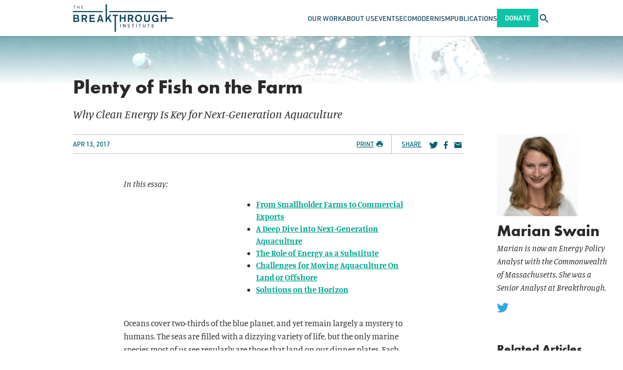

--- FILE ---
content_type: text/html; charset=UTF-8
request_url: https://thebreakthrough.org/articles/plenty-of-fish-on-the-farm
body_size: 38391
content:
<!DOCTYPE html>
<html class="no-js antialiased font-sans" lang="en">
    <head>
        <meta charset="UTF-8">
        <meta content="width=device-width, initial-scale=1.0" name="viewport">
        <meta content="ie=edge" http-equiv="X-UA-Compatible">         <link href="/manifest.json" rel="manifest">
<link href="/favicon.ico" rel="shortcut icon">
<link href="/apple-touch-icon.png" rel="apple-touch-icon" sizes="180x180">
<link href="/favicon-32x32.png" rel="icon" sizes="32x32" type="image/png">
<link href="/favicon-16x16.png" rel="icon" sizes="16x16" type="image/png">
<link color="#5bbad5" href="/safari-pinned-tab.svg" rel="mask-icon">
<meta content="#2a2a2a" name="msapplication-TileColor">
<meta content="#ffffff" name="theme-color">

        <link rel="stylesheet" href="https://use.typekit.net/vtq8ioz.css">

        <style>
            /* Prevent flash of content with Alpine */
            [x-cloak] {
                display: none;
            }
        </style>
        <link href="/css/fa/svg-with-js.min.css" rel="stylesheet">
        <link href="/css/fa/all.min.css" rel="stylesheet">
        <link href="https://thebreakthrough.org/dist/css/app.05eac025aceaded7ddda.css" rel="stylesheet">

                <script src="https://public.tableau.com/javascripts/api/tableau-2.2.2.min.js"></script>

                
              
  <meta name="parsely-section" content="Articles" />
  <meta name="parsely-title" content="Plenty of Fish on the Farm" />
  <meta name="parsely-link" content="https://thebreakthrough.org/articles/plenty-of-fish-on-the-farm" />
  <meta name="parsely-type" content="post" />
  <meta name="parsely-image-url" content="//thebreakthrough.imgix.net/_1200x630_crop_center-center_82_none/BTI-Logo.png?mtime=1643134660" />
  <meta name="parsely-pub-date" content="2017-04-13T11:34:00-07:00" />

              <meta name="parsely-author" content="Marian Swain" />
      
        <title>Plenty of Fish on the Farm | The Breakthrough Institute</title>
<script>dataLayer = [];
(function(w,d,s,l,i){w[l]=w[l]||[];w[l].push({'gtm.start':
new Date().getTime(),event:'gtm.js'});var f=d.getElementsByTagName(s)[0],
j=d.createElement(s),dl=l!='dataLayer'?'&l='+l:'';j.async=true;j.src=
'https://www.googletagmanager.com/gtm.js?id='+i+dl;f.parentNode.insertBefore(j,f);
})(window,document,'script','dataLayer','GTM-P92BDXR');
</script><meta name="generator" content="SEOmatic">
<meta name="keywords" content="environment,energy,agriculture,nuclear">
<meta name="description" content="Demand for seafood is growing, but many wild fish stocks are already under strain from overfishing. Instead of harvesting more wild fish, aquaculture—or…">
<meta name="referrer" content="no-referrer-when-downgrade">
<meta name="robots" content="all">
<meta content="BreakthroughInstitute" property="fb:profile_id">
<meta content="en_US" property="og:locale">
<meta content="The Breakthrough Institute" property="og:site_name">
<meta content="website" property="og:type">
<meta content="https://thebreakthrough.org/articles/plenty-of-fish-on-the-farm" property="og:url">
<meta content="Plenty of Fish on the Farm" property="og:title">
<meta content="Demand for seafood is growing, but many wild fish stocks are already under strain from overfishing. Instead of harvesting more wild fish, aquaculture—or…" property="og:description">
<meta content="https://thebreakthrough.imgix.net/_1200x630_crop_center-center_82_none/BTI-Logo.png?mtime=1643134660" property="og:image">
<meta content="1200" property="og:image:width">
<meta content="630" property="og:image:height">
<meta content="The logo of the Breakthrough Institute, an environmental research center based in Berkeley, California. Our research focuses on identifying and promoting technological solutions to environmental and human development challenges in three areas: energy, conservation, and food and farming." property="og:image:alt">
<meta name="twitter:card" content="summary_large_image">
<meta name="twitter:site" content="@TheBTI">
<meta name="twitter:creator" content="@TheBTI">
<meta name="twitter:title" content="Plenty of Fish on the Farm">
<meta name="twitter:description" content="Demand for seafood is growing, but many wild fish stocks are already under strain from overfishing. Instead of harvesting more wild fish, aquaculture—or…">
<meta name="twitter:image" content="https://thebreakthrough.imgix.net/_1200x630_crop_center-center_82_none/BTI-Logo.png?mtime=1643134660">
<meta name="twitter:image:width" content="1200">
<meta name="twitter:image:height" content="630">
<meta name="twitter:image:alt" content="The logo of the Breakthrough Institute, an environmental research center based in Berkeley, California. Our research focuses on identifying and promoting technological solutions to environmental and human development challenges in three areas: energy, conservation, and food and farming.">
<meta name="google-site-verification" content="pkxopD9597qJ4A_3fzMFc5ZEHlLnQWp3XC3Jflma7Lw">
<link href="https://thebreakthrough.org/articles/plenty-of-fish-on-the-farm" rel="canonical">
<link href="https://thebreakthrough.org/" rel="home">
<link type="text/plain" href="https://thebreakthrough.org/humans.txt" rel="author"></head>
    <body class="bg-white text-base leading-normal" id="top"><noscript><iframe src="https://www.googletagmanager.com/ns.html?id=GTM-P92BDXR"
height="0" width="0" style="display:none;visibility:hidden"></iframe></noscript>
     <div id="app">
        <div class="Layout">
            
<header
  x-data="{
    searchTrayVisible: false,
    mobileNavVisible: false,
	searchQuery: '',
	activeItem: null,
    toggleSearchTray: function() {
      this.searchTrayVisible = !this.searchTrayVisible;
    },
	hideSearchTray: function() {
		this.searchTrayVisible = false
	},
    toggleMobileNav: function() {
      this.mobileNavVisible = !this.mobileNavVisible;
    },
    hideMobileNav: function() {
      this.mobileNavVisible = false
    },
	handleSearchSubmit: function() {
		if (!this.searchQuery) return null
		window.location.href = `/search?q=${this.searchQuery}`
	},
	toggleItem: function(index) {
      if (this.activeItem === index) {
        this.activeItem = null;
      } else {
        this.activeItem = index;
      }
    }
  }"
  x-on:keyup.esc="hideSearchTray(); hideMobileNav();"
  class="main-content fixed top-0 left-0 right-0 z-120">
	<div class="bg-white shadow relative">
		<nav class="Container container-fluid flex justify-between items-stretch gap-6" style="height: var(--siteHeaderHeight)">
						<a href="/" class="self-center mr-auto">
				<img
					class=""
					style="height: 3.5625rem"
					src="/dist/img/the-breakthrough-institute-logo.svg"
					alt="The Breakthrough Institute logo">
			</a>


						<div x-on:keyup.esc="hideSearchTray(); hideMobileNav();" x-show="mobileNavVisible" x-trap.inert="mobileNavVisible">
    <div
		class="mobile-nav fixed z-120 left-0 bg-blue pt-3 overflow-y-scroll xl:hidden"
		style="height: calc(100vh - var(--siteHeaderHeight)); top: var(--siteHeaderHeight); width: 100cqw;">
		<ul>
											<li class="border-b border-white border-opacity-15">
					<div class="Container container-fluid flex items-center justify-between">
													<span
								class="block py-4 font-din uppercase text-16p font-normal no-underline
								text-white"
								aria-haspopup="true"
								x-bind:aria-expanded="activeItem === 249834"
								>
								Our Work
							</span>
						

													<button
								class="block p-2 text-white font-semibold text-24p outline-none transition duration-200 hover:text-green-light focus:text-green-light"
								x-on:click="toggleItem(249834)"
								x-bind:aria-expanded="activeItem === 249834"
								title="Show Our Work submenu"
							>
								<div x-show="activeItem === 249834">
									<span aria-hidden>–</span>
									<span class="sr-only">Hide Our Work submenu</span>
								</div>
								<div x-show="activeItem !== 249834">
									<span aria-hidden>+</span>
									<span class="sr-only">Show Our Work submenu</span>
								</div>
							</button>
											</div>

											<ul
							x-show="activeItem === 249834"
							x-bind:aria-hidden="activeItem !== 249834"
							aria-label="Our Work submenu"
						>
															<li class="bg-green border-t border-white border-opacity-15">
									<div class="Container container-fluid">
										<a
											class="inline-block py-4 font-din text-white text-16p font-normal uppercase no-underline transition duration-200 hover:text-blue focus:text-blue"
											href="https://thebreakthrough.org/energy">
											Climate &amp; Energy
										</a>
									</div>
								</li>
															<li class="bg-green border-t border-white border-opacity-15">
									<div class="Container container-fluid">
										<a
											class="inline-block py-4 font-din text-white text-16p font-normal uppercase no-underline transition duration-200 hover:text-blue focus:text-blue"
											href="https://thebreakthrough.org/energy-for-development">
											Energy for Development
										</a>
									</div>
								</li>
															<li class="bg-green border-t border-white border-opacity-15">
									<div class="Container container-fluid">
										<a
											class="inline-block py-4 font-din text-white text-16p font-normal uppercase no-underline transition duration-200 hover:text-blue focus:text-blue"
											href="https://thebreakthrough.org/environmental-regulatory-reform">
											Environmental Regulatory Reform
										</a>
									</div>
								</li>
															<li class="bg-green border-t border-white border-opacity-15">
									<div class="Container container-fluid">
										<a
											class="inline-block py-4 font-din text-white text-16p font-normal uppercase no-underline transition duration-200 hover:text-blue focus:text-blue"
											href="https://thebreakthrough.org/food-agriculture-environment">
											Food &amp; Agriculture
										</a>
									</div>
								</li>
															<li class="bg-green border-t border-white border-opacity-15">
									<div class="Container container-fluid">
										<a
											class="inline-block py-4 font-din text-white text-16p font-normal uppercase no-underline transition duration-200 hover:text-blue focus:text-blue"
											href="https://thebreakthrough.org/nuclear-energy-innovation">
											Nuclear Energy Innovation
										</a>
									</div>
								</li>
													</ul>
									</li>
											<li class="border-b border-white border-opacity-15">
					<div class="Container container-fluid flex items-center justify-between">
													<a
								class="
								block py-4 font-din uppercase text-16p font-normal no-underline transition duration-200
								hover:text-green-light focus:text-green-light
								text-white"
								aria-haspopup="true"
								x-bind:aria-expanded="activeItem === 11935"
								href="https://thebreakthrough.org/about"
								>
								About Us
							</a>
						

													<button
								class="block p-2 text-white font-semibold text-24p outline-none transition duration-200 hover:text-green-light focus:text-green-light"
								x-on:click="toggleItem(11935)"
								x-bind:aria-expanded="activeItem === 11935"
								title="Show About Us submenu"
							>
								<div x-show="activeItem === 11935">
									<span aria-hidden>–</span>
									<span class="sr-only">Hide About Us submenu</span>
								</div>
								<div x-show="activeItem !== 11935">
									<span aria-hidden>+</span>
									<span class="sr-only">Show About Us submenu</span>
								</div>
							</button>
											</div>

											<ul
							x-show="activeItem === 11935"
							x-bind:aria-hidden="activeItem !== 11935"
							aria-label="About Us submenu"
						>
															<li class="bg-green border-t border-white border-opacity-15">
									<div class="Container container-fluid">
										<a
											class="inline-block py-4 font-din text-white text-16p font-normal uppercase no-underline transition duration-200 hover:text-blue focus:text-blue"
											href="https://thebreakthrough.org/about/who-we-are">
											Our Staff
										</a>
									</div>
								</li>
															<li class="bg-green border-t border-white border-opacity-15">
									<div class="Container container-fluid">
										<a
											class="inline-block py-4 font-din text-white text-16p font-normal uppercase no-underline transition duration-200 hover:text-blue focus:text-blue"
											href="https://thebreakthrough.org/about/who-we-are/board">
											Our Board
										</a>
									</div>
								</li>
															<li class="bg-green border-t border-white border-opacity-15">
									<div class="Container container-fluid">
										<a
											class="inline-block py-4 font-din text-white text-16p font-normal uppercase no-underline transition duration-200 hover:text-blue focus:text-blue"
											href="https://thebreakthrough.org/about/who-we-are/funders">
											Our Funders
										</a>
									</div>
								</li>
															<li class="bg-green border-t border-white border-opacity-15">
									<div class="Container container-fluid">
										<a
											class="inline-block py-4 font-din text-white text-16p font-normal uppercase no-underline transition duration-200 hover:text-blue focus:text-blue"
											href="https://thebreakthrough.org/about/jobs">
											Careers
										</a>
									</div>
								</li>
															<li class="bg-green border-t border-white border-opacity-15">
									<div class="Container container-fluid">
										<a
											class="inline-block py-4 font-din text-white text-16p font-normal uppercase no-underline transition duration-200 hover:text-blue focus:text-blue"
											href="https://thebreakthrough.org/about">
											About BTI
										</a>
									</div>
								</li>
															<li class="bg-green border-t border-white border-opacity-15">
									<div class="Container container-fluid">
										<a
											class="inline-block py-4 font-din text-white text-16p font-normal uppercase no-underline transition duration-200 hover:text-blue focus:text-blue"
											href="https://thebreakthrough.org/press">
											Press
										</a>
									</div>
								</li>
													</ul>
									</li>
											<li class="border-b border-white border-opacity-15">
					<div class="Container container-fluid flex items-center justify-between">
													<a
								class="
								block py-4 font-din uppercase text-16p font-normal no-underline transition duration-200
								hover:text-green-light focus:text-green-light
								text-white"
								aria-haspopup="false"
								x-bind:aria-expanded="activeItem === 11936"
								href="/events"
								>
								Events
							</a>
						

											</div>

									</li>
											<li class="border-b border-white border-opacity-15">
					<div class="Container container-fluid flex items-center justify-between">
													<a
								class="
								block py-4 font-din uppercase text-16p font-normal no-underline transition duration-200
								hover:text-green-light focus:text-green-light
								text-white"
								aria-haspopup="true"
								x-bind:aria-expanded="activeItem === 75790"
								href="https://thebreakthrough.org/ecomodernism"
								>
								Ecomodernism
							</a>
						

													<button
								class="block p-2 text-white font-semibold text-24p outline-none transition duration-200 hover:text-green-light focus:text-green-light"
								x-on:click="toggleItem(75790)"
								x-bind:aria-expanded="activeItem === 75790"
								title="Show Ecomodernism submenu"
							>
								<div x-show="activeItem === 75790">
									<span aria-hidden>–</span>
									<span class="sr-only">Hide Ecomodernism submenu</span>
								</div>
								<div x-show="activeItem !== 75790">
									<span aria-hidden>+</span>
									<span class="sr-only">Show Ecomodernism submenu</span>
								</div>
							</button>
											</div>

											<ul
							x-show="activeItem === 75790"
							x-bind:aria-hidden="activeItem !== 75790"
							aria-label="Ecomodernism submenu"
						>
															<li class="bg-green border-t border-white border-opacity-15">
									<div class="Container container-fluid">
										<a
											class="inline-block py-4 font-din text-white text-16p font-normal uppercase no-underline transition duration-200 hover:text-blue focus:text-blue"
											href="https://thebreakthrough.org/manifesto/manifesto-english">
											An Ecomodernist Manifesto - English
										</a>
									</div>
								</li>
															<li class="bg-green border-t border-white border-opacity-15">
									<div class="Container container-fluid">
										<a
											class="inline-block py-4 font-din text-white text-16p font-normal uppercase no-underline transition duration-200 hover:text-blue focus:text-blue"
											href="https://thebreakthrough.org/manifesto/espanol">
											Un Manifiesto Ecomodernista - Español
										</a>
									</div>
								</li>
															<li class="bg-green border-t border-white border-opacity-15">
									<div class="Container container-fluid">
										<a
											class="inline-block py-4 font-din text-white text-16p font-normal uppercase no-underline transition duration-200 hover:text-blue focus:text-blue"
											href="https://thebreakthrough.org/manifesto/un-manifeste-èco-moderniste-français">
											Un Manifeste Èco-moderniste - Français
										</a>
									</div>
								</li>
															<li class="bg-green border-t border-white border-opacity-15">
									<div class="Container container-fluid">
										<a
											class="inline-block py-4 font-din text-white text-16p font-normal uppercase no-underline transition duration-200 hover:text-blue focus:text-blue"
											href="https://thebreakthrough.org/manifesto/il-manifesto-degli-ecomodernisti-italiano">
											Il Manifesto Degli Ecomodernisti - Italiano
										</a>
									</div>
								</li>
															<li class="bg-green border-t border-white border-opacity-15">
									<div class="Container container-fluid">
										<a
											class="inline-block py-4 font-din text-white text-16p font-normal uppercase no-underline transition duration-200 hover:text-blue focus:text-blue"
											href="https://thebreakthrough.org/manifesto/ein-ökomodernes-manifest-deutsch">
											Ein Ökomodernes Manifest - Deutsch
										</a>
									</div>
								</li>
															<li class="bg-green border-t border-white border-opacity-15">
									<div class="Container container-fluid">
										<a
											class="inline-block py-4 font-din text-white text-16p font-normal uppercase no-underline transition duration-200 hover:text-blue focus:text-blue"
											href="https://thebreakthrough.org/manifesto/生态现代主义宣言-jiǎnhuàzì">
											生态现代主义宣言 - JIǍNHUÀZÌ
										</a>
									</div>
								</li>
															<li class="bg-green border-t border-white border-opacity-15">
									<div class="Container container-fluid">
										<a
											class="inline-block py-4 font-din text-white text-16p font-normal uppercase no-underline transition duration-200 hover:text-blue focus:text-blue"
											href="https://thebreakthrough.org/manifesto/現代的環境主義宣言-japanese">
											現代的環境主義宣言 - Japanese
										</a>
									</div>
								</li>
															<li class="bg-green border-t border-white border-opacity-15">
									<div class="Container container-fluid">
										<a
											class="inline-block py-4 font-din text-white text-16p font-normal uppercase no-underline transition duration-200 hover:text-blue focus:text-blue"
											href="https://thebreakthrough.org/manifesto/manifesto-ya-ikolojia-ya-kisasa-kiswahili">
											Manifesto Ya Ikolojia Ya Kisasa - Kiswahili
										</a>
									</div>
								</li>
															<li class="bg-green border-t border-white border-opacity-15">
									<div class="Container container-fluid">
										<a
											class="inline-block py-4 font-din text-white text-16p font-normal uppercase no-underline transition duration-200 hover:text-blue focus:text-blue"
											href="https://thebreakthrough.org/manifesto/sebuah-manifesto-ecomodernist-bahasa-indonesia">
											Sebuah Manifesto Ecomodernist - Bahasa Indonesia
										</a>
									</div>
								</li>
															<li class="bg-green border-t border-white border-opacity-15">
									<div class="Container container-fluid">
										<a
											class="inline-block py-4 font-din text-white text-16p font-normal uppercase no-underline transition duration-200 hover:text-blue focus:text-blue"
											href="https://thebreakthrough.org/manifesto/ett-ekomdernistiskt-manifest-svenska">
											Ett Ekomdernistiskt Manifest - Svenska
										</a>
									</div>
								</li>
															<li class="bg-green border-t border-white border-opacity-15">
									<div class="Container container-fluid">
										<a
											class="inline-block py-4 font-din text-white text-16p font-normal uppercase no-underline transition duration-200 hover:text-blue focus:text-blue"
											href="https://thebreakthrough.org/manifesto/een-ecomodernistisch-manifest-nederlands">
											Een Ecomodernistisch Manifest - Nederlands
										</a>
									</div>
								</li>
															<li class="bg-green border-t border-white border-opacity-15">
									<div class="Container container-fluid">
										<a
											class="inline-block py-4 font-din text-white text-16p font-normal uppercase no-underline transition duration-200 hover:text-blue focus:text-blue"
											href="https://thebreakthrough.org/manifesto/manifest-ekomodernistyczny-język-polski">
											Manifest Ekomodernistyczny - Język Polski
										</a>
									</div>
								</li>
													</ul>
									</li>
											<li class="border-b border-white border-opacity-15">
					<div class="Container container-fluid flex items-center justify-between">
													<span
								class="block py-4 font-din uppercase text-16p font-normal no-underline
								text-white"
								aria-haspopup="true"
								x-bind:aria-expanded="activeItem === 249838"
								>
								Publications
							</span>
						

													<button
								class="block p-2 text-white font-semibold text-24p outline-none transition duration-200 hover:text-green-light focus:text-green-light"
								x-on:click="toggleItem(249838)"
								x-bind:aria-expanded="activeItem === 249838"
								title="Show Publications submenu"
							>
								<div x-show="activeItem === 249838">
									<span aria-hidden>–</span>
									<span class="sr-only">Hide Publications submenu</span>
								</div>
								<div x-show="activeItem !== 249838">
									<span aria-hidden>+</span>
									<span class="sr-only">Show Publications submenu</span>
								</div>
							</button>
											</div>

											<ul
							x-show="activeItem === 249838"
							x-bind:aria-hidden="activeItem !== 249838"
							aria-label="Publications submenu"
						>
															<li class="bg-green border-t border-white border-opacity-15">
									<div class="Container container-fluid">
										<a
											class="inline-block py-4 font-din text-white text-16p font-normal uppercase no-underline transition duration-200 hover:text-blue focus:text-blue"
											href="https://www.breakthroughjournal.org/">
											The Ecomodernist
										</a>
									</div>
								</li>
															<li class="bg-green border-t border-white border-opacity-15">
									<div class="Container container-fluid">
										<a
											class="inline-block py-4 font-din text-white text-16p font-normal uppercase no-underline transition duration-200 hover:text-blue focus:text-blue"
											href="https://thebreakthrough.org/journal/no-20-spring-2024">
											Breakthrough Journal
										</a>
									</div>
								</li>
															<li class="bg-green border-t border-white border-opacity-15">
									<div class="Container container-fluid">
										<a
											class="inline-block py-4 font-din text-white text-16p font-normal uppercase no-underline transition duration-200 hover:text-blue focus:text-blue"
											href="https://thebreakthrough.org/newsletter">
											BTI Weekly
										</a>
									</div>
								</li>
															<li class="bg-green border-t border-white border-opacity-15">
									<div class="Container container-fluid">
										<a
											class="inline-block py-4 font-din text-white text-16p font-normal uppercase no-underline transition duration-200 hover:text-blue focus:text-blue"
											href="https://www.buildnuclearnow.org/home">
											Nuclear Notes
										</a>
									</div>
								</li>
													</ul>
									</li>
			
			<li class="Container container-fluid py-4 xs:hidden">
					<a href="/donate" class="Button Button--din py-3 rounded-sm">Donate</a>
			</li>
		</ul>
    </div>
  </div>
						<ul class="hidden xl:flex items-stretch gap-10 mb-0 ml-auto">
			<li class="flex items-center group relative">
							<span
					class="
					block font-din uppercase text-14p font-normal no-underline transition duration-200
					text-blue"
					>
					Our Work
				</span>
			

										<ul
					class="hidden group-hover:block group-focus:block absolute left-0 top-full bg-green-light px-8 py-6 whitespace-no-wrap space-y-4">
											<li class="">
							<a
								href="https://thebreakthrough.org/energy"
								class=" font-din uppercase text-14p font-normal text-white no-underline transition duration-200 hover:text-blue focus:text-blue">
								Climate &amp; Energy
							</a>
						</li>
											<li class="">
							<a
								href="https://thebreakthrough.org/energy-for-development"
								class=" font-din uppercase text-14p font-normal text-white no-underline transition duration-200 hover:text-blue focus:text-blue">
								Energy for Development
							</a>
						</li>
											<li class="">
							<a
								href="https://thebreakthrough.org/environmental-regulatory-reform"
								class=" font-din uppercase text-14p font-normal text-white no-underline transition duration-200 hover:text-blue focus:text-blue">
								Environmental Regulatory Reform
							</a>
						</li>
											<li class="">
							<a
								href="https://thebreakthrough.org/food-agriculture-environment"
								class=" font-din uppercase text-14p font-normal text-white no-underline transition duration-200 hover:text-blue focus:text-blue">
								Food &amp; Agriculture
							</a>
						</li>
											<li class="">
							<a
								href="https://thebreakthrough.org/nuclear-energy-innovation"
								class=" font-din uppercase text-14p font-normal text-white no-underline transition duration-200 hover:text-blue focus:text-blue">
								Nuclear Energy Innovation
							</a>
						</li>
									</ul>
					</li>
			<li class="flex items-center group relative">
							<a
					class="
					block font-din uppercase text-14p font-normal no-underline transition duration-200
					hover:text-green-light focus:text-green-light
					text-blue"
					href="https://thebreakthrough.org/about"
					>
					About Us
				</a>
			

										<ul
					class="hidden group-hover:block group-focus:block absolute left-0 top-full bg-green-light px-8 py-6 whitespace-no-wrap space-y-4">
											<li class="">
							<a
								href="https://thebreakthrough.org/about/who-we-are"
								class=" font-din uppercase text-14p font-normal text-white no-underline transition duration-200 hover:text-blue focus:text-blue">
								Our Staff
							</a>
						</li>
											<li class="">
							<a
								href="https://thebreakthrough.org/about/who-we-are/board"
								class=" font-din uppercase text-14p font-normal text-white no-underline transition duration-200 hover:text-blue focus:text-blue">
								Our Board
							</a>
						</li>
											<li class="">
							<a
								href="https://thebreakthrough.org/about/who-we-are/funders"
								class=" font-din uppercase text-14p font-normal text-white no-underline transition duration-200 hover:text-blue focus:text-blue">
								Our Funders
							</a>
						</li>
											<li class="">
							<a
								href="https://thebreakthrough.org/about/jobs"
								class=" font-din uppercase text-14p font-normal text-white no-underline transition duration-200 hover:text-blue focus:text-blue">
								Careers
							</a>
						</li>
											<li class="">
							<a
								href="https://thebreakthrough.org/about"
								class=" font-din uppercase text-14p font-normal text-white no-underline transition duration-200 hover:text-blue focus:text-blue">
								About BTI
							</a>
						</li>
											<li class="">
							<a
								href="https://thebreakthrough.org/press"
								class=" font-din uppercase text-14p font-normal text-white no-underline transition duration-200 hover:text-blue focus:text-blue">
								Press
							</a>
						</li>
									</ul>
					</li>
			<li class="flex items-center group relative">
							<a
					class="
					block font-din uppercase text-14p font-normal no-underline transition duration-200
					hover:text-green-light focus:text-green-light
					text-blue"
					href="/events"
					>
					Events
				</a>
			

								</li>
			<li class="flex items-center group relative">
							<a
					class="
					block font-din uppercase text-14p font-normal no-underline transition duration-200
					hover:text-green-light focus:text-green-light
					text-blue"
					href="https://thebreakthrough.org/ecomodernism"
					>
					Ecomodernism
				</a>
			

										<ul
					class="hidden group-hover:block group-focus:block absolute left-0 top-full bg-green-light px-8 py-6 whitespace-no-wrap space-y-4">
											<li class="">
							<a
								href="https://thebreakthrough.org/manifesto/manifesto-english"
								class=" font-din uppercase text-14p font-normal text-white no-underline transition duration-200 hover:text-blue focus:text-blue">
								An Ecomodernist Manifesto - English
							</a>
						</li>
											<li class="">
							<a
								href="https://thebreakthrough.org/manifesto/espanol"
								class=" font-din uppercase text-14p font-normal text-white no-underline transition duration-200 hover:text-blue focus:text-blue">
								Un Manifiesto Ecomodernista - Español
							</a>
						</li>
											<li class="">
							<a
								href="https://thebreakthrough.org/manifesto/un-manifeste-èco-moderniste-français"
								class=" font-din uppercase text-14p font-normal text-white no-underline transition duration-200 hover:text-blue focus:text-blue">
								Un Manifeste Èco-moderniste - Français
							</a>
						</li>
											<li class="">
							<a
								href="https://thebreakthrough.org/manifesto/il-manifesto-degli-ecomodernisti-italiano"
								class=" font-din uppercase text-14p font-normal text-white no-underline transition duration-200 hover:text-blue focus:text-blue">
								Il Manifesto Degli Ecomodernisti - Italiano
							</a>
						</li>
											<li class="">
							<a
								href="https://thebreakthrough.org/manifesto/ein-ökomodernes-manifest-deutsch"
								class=" font-din uppercase text-14p font-normal text-white no-underline transition duration-200 hover:text-blue focus:text-blue">
								Ein Ökomodernes Manifest - Deutsch
							</a>
						</li>
											<li class="">
							<a
								href="https://thebreakthrough.org/manifesto/生态现代主义宣言-jiǎnhuàzì"
								class=" font-din uppercase text-14p font-normal text-white no-underline transition duration-200 hover:text-blue focus:text-blue">
								生态现代主义宣言 - JIǍNHUÀZÌ
							</a>
						</li>
											<li class="">
							<a
								href="https://thebreakthrough.org/manifesto/現代的環境主義宣言-japanese"
								class=" font-din uppercase text-14p font-normal text-white no-underline transition duration-200 hover:text-blue focus:text-blue">
								現代的環境主義宣言 - Japanese
							</a>
						</li>
											<li class="">
							<a
								href="https://thebreakthrough.org/manifesto/manifesto-ya-ikolojia-ya-kisasa-kiswahili"
								class=" font-din uppercase text-14p font-normal text-white no-underline transition duration-200 hover:text-blue focus:text-blue">
								Manifesto Ya Ikolojia Ya Kisasa - Kiswahili
							</a>
						</li>
											<li class="">
							<a
								href="https://thebreakthrough.org/manifesto/sebuah-manifesto-ecomodernist-bahasa-indonesia"
								class=" font-din uppercase text-14p font-normal text-white no-underline transition duration-200 hover:text-blue focus:text-blue">
								Sebuah Manifesto Ecomodernist - Bahasa Indonesia
							</a>
						</li>
											<li class="">
							<a
								href="https://thebreakthrough.org/manifesto/ett-ekomdernistiskt-manifest-svenska"
								class=" font-din uppercase text-14p font-normal text-white no-underline transition duration-200 hover:text-blue focus:text-blue">
								Ett Ekomdernistiskt Manifest - Svenska
							</a>
						</li>
											<li class="">
							<a
								href="https://thebreakthrough.org/manifesto/een-ecomodernistisch-manifest-nederlands"
								class=" font-din uppercase text-14p font-normal text-white no-underline transition duration-200 hover:text-blue focus:text-blue">
								Een Ecomodernistisch Manifest - Nederlands
							</a>
						</li>
											<li class="">
							<a
								href="https://thebreakthrough.org/manifesto/manifest-ekomodernistyczny-język-polski"
								class=" font-din uppercase text-14p font-normal text-white no-underline transition duration-200 hover:text-blue focus:text-blue">
								Manifest Ekomodernistyczny - Język Polski
							</a>
						</li>
									</ul>
					</li>
			<li class="flex items-center group relative">
							<span
					class="
					block font-din uppercase text-14p font-normal no-underline transition duration-200
					text-blue"
					>
					Publications
				</span>
			

										<ul
					class="hidden group-hover:block group-focus:block absolute left-0 top-full bg-green-light px-8 py-6 whitespace-no-wrap space-y-4">
											<li class="">
							<a
								href="https://www.breakthroughjournal.org/"
								class=" font-din uppercase text-14p font-normal text-white no-underline transition duration-200 hover:text-blue focus:text-blue">
								The Ecomodernist
							</a>
						</li>
											<li class="">
							<a
								href="https://thebreakthrough.org/journal/no-20-spring-2024"
								class=" font-din uppercase text-14p font-normal text-white no-underline transition duration-200 hover:text-blue focus:text-blue">
								Breakthrough Journal
							</a>
						</li>
											<li class="">
							<a
								href="https://thebreakthrough.org/newsletter"
								class=" font-din uppercase text-14p font-normal text-white no-underline transition duration-200 hover:text-blue focus:text-blue">
								BTI Weekly
							</a>
						</li>
											<li class="">
							<a
								href="https://www.buildnuclearnow.org/home"
								class=" font-din uppercase text-14p font-normal text-white no-underline transition duration-200 hover:text-blue focus:text-blue">
								Nuclear Notes
							</a>
						</li>
									</ul>
					</li>
	</ul>
						<a href="/donate" class="Button Button--din self-center hidden py-3 rounded-sm xs:block">Donate</a>

						<button
				class="self-center text-blue transition duration-200 hover:text-green-light focus:text-green-light"
				x-on:click="hideMobileNav(); toggleSearchTray();"
				x-bind:aria-expanded="searchTrayVisible.toString()">
				<span
					class="sr-only text-white"
					x-html="searchTrayVisible ? 'Close search tray' : 'Open search tray'">
				</span>
				<icon
					x-show="!searchTrayVisible"
					name="search"
					class="icon w-6 h-auto"></icon>
				<icon
					x-show="searchTrayVisible"
					name="close"
					class="icon w-6 h-auto"></icon>
			</button>

						<button
				class="self-center text-blue transition duration-200 hover:text-green-light focus:text-green-light
				xl:hidden"
				x-on:click="hideSearchTray(); toggleMobileNav()"
				x-bind:aria-expanded="mobileNavVisible.toString()">
				<span
						class="sr-only"
						x-html="mobileNavVisible ? 'Close navigation' : 'Open navigation'">
						Open navigation
				</span>
				<icon
						name="menu"
						class="icon w-6 h-auto"
						x-show="!mobileNavVisible">
				</icon>
				<icon
						name="close"
						class="icon w-6 h-auto"
						x-show="mobileNavVisible">
				</icon>
		</button>
		</nav>

				<div
	x-cloak
	class="absolute top-full left-0 right-0 bg-lagoon py-4 shadow-lg"
	style="top: 100%;"
	x-show="searchTrayVisible">
	<form
		class="Container container-fluid flex"
		x-on:submit.prevent="handleSearchSubmit">
		<input
			class="flex-1 p-4 bg-white rounded-sm font-din text-16p placeholder-gray-500 focus:relative focus:z-10"
			x-model="searchQuery"
			placeholder="Search..."
			type="search"
		/>
		<input
			class="Button Button--din -ml-2p rounded-r-sm rounded-l-none"
			type="submit"
			value="Search"/>
	</form>
</div>	</div>
</header>
            <main class="main-content">
                            


<div class="PostScreen">
    <div
        class="Post block Post--has-header-bg"
                    style="background-image: url('//thebreakthrough.imgix.net/articles/plenty-of-fish-on-the-farm/Open_ocean_180806_234039.png?auto=format&amp;dpr=1&amp;crop=faces%2Ccenter&amp;fit=crop&amp;w=2000&amp;h=1060&amp;ixlib=react-7.2.0');"
                >

                <div class="relative">
            <div class="Post__main-content relative">
                <div class="Container container-fluid xl:pr-8">
                    <div class="Row row">
                        <div class="
                            col-xs-12 Col flex items-center mb-4">
                            <div class="Post__taxonomy space-x-1 ml-0">
                                                        </div>
                        </div>
                    </div>
                    <div class="Row row">
                        <div class="col-xs-12 Col">
                                                        <h1 class="Post__title mb-3 text-32p leading-tight md:text-40p">Plenty of Fish on the Farm</h1>
                                                                                        <h2 class="mb-6 font-serif font-normal text-18p italic leading-normal md:text-24p">Why Clean Energy Is Key for Next-Generation Aquaculture</h2>
                                                    </div>
                    </div>
                </div>
            </div>
        </div>

                <div class="relative xl:flex xl:justify-between">
            <div class="Post__main-content">
                <div class="Container container-fluid xl:pr-8">
                    <div class="Row row">
                        <div class="col-xs-12 Col">
                                                        
                                                        <div class="min-h-8 flex justify-between mb-10 border-t border-b sm:min-h-10 md:mb-12
                            border-gray-300 md:border-gray-400
                            ">
                                <time class="small inline-block self-center">Apr 13, 2017</time>
                                <ul class="flex mb-0 space-x-2 border-gray-300 md:border-gray-400">
                                    <li class="hidden sm:flex items-center px-3 border-r border-inherit">
                                        <print-link></print-link>
                                    </li>
                                    <li class="pl-3 border-inherit flex items-center">
                                        <span aria-hidden class="hidden small xs:inline-block underline mr-3">Share</span>
<social-sharing inline-template title="Plenty of Fish on the Farm" url="https://thebreakthrough.org/articles/plenty-of-fish-on-the-farm" twitter-user="TheBTI">
  <ul class="flex items-center space-x-1">
    <li>
      <network network="twitter" class="px-1 py-2 text-lagoon cursor-pointer transition duration-200 hover:text-green focus:text-green">
        <span class="sr-only">Share via Twitter</span>
        <icon name="twitter" style="height: 14px; width: auto;"></icon>
      </network>
    </li>
    <li>
      <network network="facebook" class="px-1 py-2 text-lagoon cursor-pointer transition duration-200 hover:text-green focus:text-green">
        <span class="sr-only">Share via Facebook</span>
        <icon name="facebook" style="height: 16px; width: auto;"></icon>
      </network>
    </li>
    <li>
      <a href="mailto:?subject=Plenty of Fish on the Farm&amp;body=https://thebreakthrough.org/articles/plenty-of-fish-on-the-farm" class="px-1 py-2 text-lagoon transition duration-200 hover:text-green focus:text-green">
        <span class="sr-only">Share via Email</span>
        <icon name="email" style="height: 18px; width: auto;"></icon>
      </a>
    </li>
  </ul>
</social-sharing>                                    </li>
                                </ul>
                            </div>
                        </div>
                    </div>
                </div>

                                

                <div class="Container container-fluid">
								                    <div>
  <div class="Row row">
    <div class="col-xs-12 Col">
      <div class="Content Post__Content relative">
                                    <div class="">
            
<p><em>In this essay:</em><br /></p> <ul style="margin-left:240px;"><li><strong><a href="#From%20Smallholder%20Farms%20to%20Commercial%20Exports">From Smallholder Farms to Commercial Exports</a></strong></li> <li><strong><a href="#A%20Deep%20Dive%20into%20Next-Generation%20Aquaculture">A Deep Dive into Next-Generation Aquaculture</a></strong></li> <li><strong><a href="#The%20Role%20of%20Energy%20as%20a%20Substitute">The Role of Energy as a Substitute</a></strong></li> <li><strong><a href="#Challenges%20for%20Moving%20Aquaculture%20On%20Land%20or%20Offshore">Challenges for Moving Aquaculture On Land or Offshore</a></strong></li> <li><strong><a href="#Solutions%20on%20the%20Horizon">Solutions on the Horizon</a></strong></li> </ul><p><br /> Oceans cover two-thirds of the blue planet, and yet remain largely a mystery to humans. The seas are filled with a dizzying variety of life, but the only marine species most of us see regularly are those that land on our dinner plates. Each year 80 million metric tons of seafood are harvested from the oceans.<sup>1</sup> Fish remain one of the last foods that humans hunt from the wild at a commercial scale.</p> <p>There is clearly a role for well-managed wild fisheries in the global food supply, since they offer a relatively low-input source of high-quality animal protein.<sup>2</sup> Ray Hilborn, a prominent fisheries scientist, says, “We should be aiming for 100 percent fully fished wild fisheries as our goal.” That does not mean overfishing, however; “fully fished” means the maximum sustainable yield, where the wild population can regenerate and make up for the harvested fish.</p> <p>Unfortunately, experts at the UN estimate that almost a third of global fish stocks are indeed overfished—that is, fished at a biologically unsustainable level.<sup>3</sup> Wild fisheries, even well-managed ones, simply do not have the potential to meet continued increases in demand for seafood from a larger, wealthier global population. Instead, future demand for the fruits of the sea will be met the same way we satisfy demand for beef and chicken: by farming it.</p> <p style="text-align: center"><br /><strong><em>Read more from our series on <a href="/issues/The-Future-of-Food#food-and-farming">The Future of Food</a>.</em></strong></p> <p><br /> Aquaculture, or fish farming, is both an ancient tradition and, today, a global commercial industry. From Chinese farmers raising carp in flooded rice fields to intensive salmon farms in Norway’s fjords, fish farming is a diverse and global activity. And today, aquaculture stands poised to dominate the seafood sector. The UN’s Food and Agriculture Organization projects that in the coming decades wild-capture production will remain fairly flat, while aquaculture production will surge, increasing almost 40% in the next ten years.<sup>4</sup> Between 1990 and 2009, aquaculture was the fastest growing livestock sector,<sup>5</sup> and in 2014, aquaculture surpassed wild capture as our main source of seafood for the first time ever.<sup>6</sup></p> <p>A future where farmed fish play a greater role in global diets is likely one that is better for both land and ocean ecosystems than one without it. Aquaculture is a crucial supplement to wild-capture harvests, and fish are more efficient at converting feed into protein than pigs or cows, so farmed fish generally has lower environmental impacts than meat.<sup>7</sup> Of course, all animal protein sources come with environmental impacts, and today’s aquaculture sector generates significant ones. Commercial aquaculture can destroy coastal habitats, generate nitrogen pollution, and put pressure on forage fish stocks—low-value fish that are harvested for aquaculture feeds.<sup>8</sup><br /></p> <blockquote> <h2><span><q>Almost a third of global fish stocks are fished at a biologically unsustainable level.</q></span></h2> </blockquote> <p><br /> The pathway that the aquaculture sector follows in the coming decades will have tremendous impacts on the environment. Changes to aquaculture inputs, especially fish feeds, will improve the environmental performance of fish farming, and a drop-off in demand for carnivorous species like salmon and shrimp would also reduce impacts. However, a sustainable future for aquaculture may also mean radical changes to production methods. Instead of smallholder systems and coastal aquaculture, which dominate the sector today, aquaculture will have to move on land and offshore in order to dramatically reduce its impacts.</p> <p>Farming fish in recirculating tanks on land or in deep offshore waters can greatly reduce or even eliminate many of the environmental problems plaguing the sector today, including pollution, damage to habitats, and freshwater consumption. However, both also require greater energy consumption than today’s prevailing systems. Indeed, reducing environmental impacts <a href="/voices/michael-shellenberger-and-ted-nordhaus/how-to-strand-assets">often requires more energy</a>. A sustainable future for aquaculture in the 21st century is thus possible, but it will likely depend on an abundant supply of clean energy, highlighting the centrality of energy in environmental challenges.</p> <p><img alt="" src="https://s3.us-east-2.amazonaws.com/uploads.thebreakthrough.org/legacy/images/Open-ocean_aquaculture.jpg" /><br /></p> <p><br /><a><strong>From Smallholder Farms to Commercial Exports</strong></a></p> <p>Today, the majority of people engaged in fish farming worldwide are smallholder producers,<sup>9</sup> mostly in Asia.<sup>10</sup> Many of them are engaged in the kind of traditional fish farming that has existed for centuries; in China, for example, farmers have been raising carp in flooded rice paddies dating back 8,000 years, and the practice continues today.<sup>11</sup></p> <p>This type of traditional, extensive aquaculture involves stocking fish in small ponds or nets in ponds, rivers, and reservoirs. Fish feed on natural food—plankton in the water or worms and snails from sediment.<sup>12</sup> Very few external inputs are used, although farmers may fertilize the water with animal or human waste to enhance natural food production in the water.<sup>13</sup> Productivity levels are usually quite low—less than one metric ton of fish per hectare per year<sup>14</sup>—and the fish are used for household subsistence or local consumption, rather than commercial sale or export.<sup>15</sup></p> <p>These low-input systems can be relatively environmentally harmless.<sup>16</sup> The fish farms are typically integrated with natural bodies of water like lakes or reservoirs, so there is no pumping of freshwater to create an artificial aquaculture environment. Since they rely mainly on human labor, there is also very little or no industrial energy consumption. By not using external feeds, extensive fish farms also save on costs and environmental impacts.</p> <p>Extensive fish farming can still generate pollution and habitat impacts, however.<sup>17</sup> Creating artificial ponds can alter the natural landscape, and waste from farmed fish can change the nutrient profile in natural bodies of water, impacting other aquatic life. However, since extensive fish farming uses only minimal fertilization and no external feeds, nutrient pollution is not as much of a concern as with larger-scale, more commercial operations.<sup>18</sup></p> <p>Despite being relatively benign environmentally, small-scale aquaculture is not equipped to meet rising commercial demand for seafood. Without using external feeds, natural food availability limits the scale of production on a given fish farm.<sup>19</sup> To increase output, more bodies of water could perhaps be brought into use, but this would expand impacts on the landscape and would not resolve the problem of low area productivity. Rural aquaculture has also not proven a reliable way for families to emerge out of poverty,<sup>20</sup> and increasing urbanization has led many small-scale farming households to abandon aquaculture and seek off-farm employment in cities.<sup>21</sup></p> <p><img alt="" src="https://s3.us-east-2.amazonaws.com/uploads.thebreakthrough.org/legacy/images/Milkfish.jpg" /><br /><small><em>Milkfish farming is a centuries-old industry in Indonesia, the Philippines, and Taiwan. Slow to modernize, it now faces challenges from competing aquaculture species and as a result of present economic realities.</em></small></p> <p>Given the low productivity of extensive fish farming, supplemental feeds have been necessary to farm enough fish to meet growing demand. Today, aquaculture that uses external feeds already represents the majority of farmed fish production, and its share is growing.<sup>22</sup> Many areas formerly dominated by rural aquaculture have transformed into centers for export-oriented commercial production.<sup>23</sup> The Mekong Delta in Vietnam, for example, has undergone rapid intensification, transforming a sector dominated by smallholders into a global aquaculture producer and exporter.<sup>24</sup></p> <p>Most commercial aquaculture today can be characterized as semi-intensive, meaning farmers use external inputs but the fish farm is still an open system. Many commercial operations farm fish in net pens in the ocean or in a pond or lake, while in other types of inland operations, water is cycled into artificial ponds and raceways from a nearby water source. Farmers use commercial feeds and fertilizers to boost fish growth, they culture higher-value, selectively bred species of fish, and they sell their final product commercially, often for export.<sup>25</sup></p> <p>The management practices in semi-intensive systems increase productivity, but these fish farms are still interconnected with the surrounding environment. This can create a dangerous combination of intensive production in the middle of natural ecosystems. The open aquaculture systems that dominate commercial production today can produce direct environmental impacts in the form of habitat loss, pollution, and freshwater consumption.<sup>26</sup> Open aquaculture systems often depend on being located in sensitive coastal ecosystems where the conditions are right for aquaculture, linking fish farming to immediate environmental impacts.</p> <p>One of the most well-known examples of habitat loss from commercial aquaculture is the destruction of <a target="_blank" href="https://news.mongabay.com/2015/12/researchers-id-mangroves-worst-enemies/" rel="noreferrer noopener">mangrove forests</a> in Southeast Asia. Beginning in the 1960s and ’70s, governments in Southeast Asia encouraged smallholder farmers to convert mangrove forests to shrimp farms to promote economic development and food production.<sup>27</sup> A review study found that between 2000 and 2012, aquaculture was responsible for about 30 percent of total mangrove loss, or 30,000 hectares.<sup>28</sup></p> <p><img alt="" src="https://s3.us-east-2.amazonaws.com/uploads.thebreakthrough.org/legacy/images/Mangrove.jpg" /><br /><small><em>Khao Daeng village, Pranburi, Thailand, where shrimp farming and fishery have contributed to the destruction of mangrove forests.</em></small></p> <p>Inland aquaculture can also degrade habitat areas by clearing land to create artificial ponds and raceways and by diverting water from rivers, ponds, and reservoirs, disrupting the aquatic ecosystem.<sup>29</sup> In flow-through systems on land, water is sometimes cycled through the aquaculture system and returned to the water source with effluents and waste still present, which can create a pollution problem and trigger eutrophication.<sup>30</sup></p> <p>While coastal aquaculture does not create direct demand for freshwater, it can still cause pollution problems. In marine net pens and cages, fish waste and excess feed can change the nutrient balances in the surrounding waters and disrupt the marine ecosystem. Because commercial fish farms stock fish at higher densities, they also sometimes use hormones and antibiotics to reduce disease and promote fish growth.<sup>31</sup> When these compounds are freely exchanging with the surrounding water, it can harm other flora and fauna.<sup>32</sup> Commercial salmon farms in Chile<sup>33</sup> and Scotland,<sup>34</sup> for example, have caused controversies for polluting waterways with pesticides and triggering toxic algae blooms.</p> <p>There are ways to reduce nutrient pollution in open systems, both with modern technology and more traditional methods. Some modern marine net pen systems use video cameras that detect when uneaten feed begins falling to the bottom of the pen, triggering the feed machines to turn off.<sup>35</sup> A more low-tech way to reduce nutrient build-up is using other species to do the job: multi-trophic aquaculture involves farming filter-feeding species like shellfish or seaweed alongside fed species like salmon or shrimp. The byproducts from the fed species become the inputs for the filter feeders, reducing effluent build-up, improving water quality, and generating an additional economic good for producers.<sup>36</sup> A study of salmon farms in Chile found that culturing red algae alongside the fish farm can successfully absorb the nitrogen effluents produced by the salmon, although a large area of algae would be needed to eliminate nitrogen pollution entirely.<sup>37</sup><br /></p> <blockquote> <h2><span><q>The pathway that the aquaculture sector follows in coming decades will have tremendous impacts on the environment.</q></span></h2> </blockquote> <p><br /> A source of environmental impacts in any commercial system is feed production, which can generate impacts that dwarf everything that happens on the farm level.<sup>38</sup> The feed issue is especially important for carnivorous species like shrimp and salmon, which are given feeds with fish meal and fish oil made from processed wild forage fish.<sup>39</sup> This dependence on forage fish ties aquaculture production to wild fisheries.</p> <p>Feed production is not only an environmental challenge but a high cost for producers as well, so fish farmers have a strong incentive to reduce their demand for expensive fish meal and fish oil.<sup>40</sup> One way to do this is improving the feed conversion ratio, or the amount of feed the fish need to reach mature size. More intensive production methods can improve feed conversion ratios because they stock fish at high densities, use fish selectively bred for growth, and carefully control water quality to provide the ideal growing environment.<sup>41</sup> These kinds of management interventions have brought down feed conversion ratios for major farmed species like shrimp, tilapia, and salmon by about 25% since the 1990s.<sup>42</sup></p> <p>Convincing consumers to prefer herbivorous fish like tilapia to carnivorous ones like salmon would also help reduce the demand for fishmeal and fish oil. In the meantime, though, producers are tricking carnivorous fish into being omnivores by substituting plant proteins for fishmeal in feeds.<sup>43</sup> Feeds with a higher share of plant ingredients have their own agricultural impacts, of course, including fertilizer and water consumption.<sup>44</sup> Improvements to crop agriculture will thus also rebound positive effects to the aquaculture industry.</p> <p>Ultimately, commercial open aquaculture systems will always face environmental challenges since they rely on external inputs to intensify production, but remain integrated with the surrounding environment. Pollution can’t be eliminated entirely when a commercial fish farm is placed in a natural body of water, and habitat loss and degradation will continue to be a problem, especially for coastal aquaculture. Relying on the natural environment to provide the setting for aquaculture can provide advantages for producers, but ultimately ties fish farming to environmental risks as well.</p> <p>The current state of global aquaculture raises concerns about its sustainability, especially with production expected to increase in the coming decades. If low-input systems are unable to scale up production, and commercial production in open systems is causing a variety of environmental problems, what is the way forward?<br /></p> <p><a><strong>A Deep Dive into Next-Generation Aquaculture</strong></a></p> <p>“When we compare aquaculture technologies, two stand out in terms of sustainability potential: land-based recirculating systems and offshore aquaculture,” says Dane Klinger, visiting researcher at Princeton University and director of biology at the aquaculture company Forever Oceans. Moving aquaculture on land or offshore can reduce many of the key environmental problems with today’s commercial aquaculture systems, including habitat loss, freshwater consumption, and pollution.</p> <p>Offshore aquaculture systems are marine net pens placed far from shore in the open ocean, where deeper water and stronger currents can better dilute the waste from the fish farm than in coastal systems.<sup>45</sup> Farther offshore there are fewer nutrients and less biodiversity than in sensitive coastal ecosystems, so fish waste is quickly dispersed and absorbed into the marine food web.<sup>46</sup></p> <p>“We have this vast ocean that contributes less than 2% of the world’s food,” explains Jerry Schubel, president and CEO of the Aquarium of the Pacific. Today, marine aquaculture only takes place in the narrow strips along our coasts, where farming fish not only presents a risk to the surrounding ecosystem but also has to compete with other coastal economic activities.<sup>47</sup> Moving into the open ocean allows fish farmers to avoid these problems.</p> <p>Offshore aquaculture thus harnesses the benefits of marine aquaculture while minimizing the negative environmental impacts. Unlike land-based aquaculture, there is no need for pumping or heating water, and the pollution and habitat risks that are problematic in shallower, coastal waters are much reduced in deep offshore waters.</p> <p>“Advantages of offshore aquaculture greatly outweigh any benefits of closed systems on land,” Schubel argues. There are already a few fish farms operating in the open ocean, including one growing <a target="_blank" href="http://www.kampachifarm.com/our-fish/" rel="noreferrer noopener">sashimi-grade yellowtail</a> in Hawaii and another growing <a target="_blank" href="http://www.sbmariculture.com/about-us.html" rel="noreferrer noopener">shellfish</a> on longlines off the California coast. Last year, Norway approved an <a target="_blank" href="https://www.km.kongsberg.com/ks/web/nokbg0238.nsf/AllWeb/7C0B0102D79C3321C1257F8C00219350?OpenDocument" rel="noreferrer noopener">offshore salmon farm</a> built with advanced technology to enable remote operation. Someday, <a target="_blank" href="https://www.wired.com/2004/05/fish/" rel="noreferrer noopener">motorized sea cages</a> may roam the oceans autonomously, fattening up fish with automated feeders until a boat comes to harvest the mature fish. </p> <p>Of course, not all fish species can be cultured in ocean waters. For freshwater species, and to farm fish in locations far from the ocean, moving aquaculture production into land-based systems offers the most potential to reduce environmental impacts. In recirculating aquaculture systems (RAS), fish are farmed in indoor tanks, creating the right aquaculture environment using pumps, heaters, aerators, and filters.</p> <p><img alt="" src="https://s3.us-east-2.amazonaws.com/uploads.thebreakthrough.org/legacy/images/Indoor_tanks.jpg" /><br /></p> <p>These closed environment systems can provide tremendous environmental advantages. As implied by the name, recirculating systems treat and recycle water to reduce the amount actually consumed.<sup>48</sup> RAS are designed to achieve nearly 100% water recycling, but a small amount of water is always lost to evaporation and incorporated into the fish biomass.<sup>49</sup> Water recirculation has a huge advantage over flow-through systems in terms of freshwater demand, since flow-through systems require continuous new water withdrawals.</p> <p>Another key advantage of closed, land-based aquaculture is that it can virtually eliminate pollution risks. RAS use settling basins and biofilters to remove fecal matter, excess feeds, and toxins from the water.<sup>50</sup> Since waste products in RAS are collected instead of released to the environment, they can eliminate nitrogen and phosphorus emissions that can pollute waters in marine net pen and flow-through systems.<sup>51</sup> Processing these effluents requires energy, and the waste does have to go somewhere: either a sewage treatment plant or landfill. However, the ability to fully control the flow of effluent provides a major advantage over open aquaculture systems, where there is free exchange of polluting nutrients between the fish farm and the environment.</p> <p>Finally, land-based RAS open the door for aquaculture to occur virtually anywhere, including urban environments.<sup>52</sup> Rather than being tied to coastal environments, land-based RAS can be sited on degraded or already-developed land, resulting in minimal habitat loss. Responsible siting is not a guarantee, however, and would rely on appropriate land-use planning.<br /></p> <blockquote> <h2><span><q>Land-based systems open the door for aquaculture to occur virtually anywhere.</q></span></h2> </blockquote> <p><br /> There are some commercial RAS facilities operating in developed countries today. In land-locked Iowa, for example, a family of former hog farmers have started <a target="_blank" href="http://www.motherjones.com/environment/2017/01/barramundi-aquaculture-fish-farm-iowa-veroblue" rel="noreferrer noopener">farming barramundi</a> using RAS technology. A Massachusetts start-up is proposing to use RAS to raise a <a target="_blank" href="http://aquabounty.com/sustainable/" rel="noreferrer noopener">genetically modified “AquAdvantage” salmon</a> that grows faster and needs less feed than traditional farmed salmon.</p> <p><a target="_blank" href="https://www.seafoodwatch.org/seafood-recommendations/groups/salmon?q=Salmon&amp;t=Salmon&amp;method=farmed&amp;o=519" rel="noreferrer noopener">Seafood Watch</a>, the organization that provides sustainability ratings for seafood products, gives fish farmed in RAS high ratings. “Right now, Seafood Watch recommends all farmed fish from RAS as a ‘Best Choice,’ since these systems generally score well on many of our metrics like effluent and disease,” explains Tyler Isaac, an aquaculture scientist with Seafood Watch. Some farmed fish from open systems are rated “Avoid” due to their environmental impacts, although the ratings vary by location.<sup>53</sup></p> <p><a><br /><strong>The Role of Energy as a Substitute</strong></a></p> <p>While moving offshore or on-land can solve many of aquaculture’s environmental challenges, there is one resource use that goes up in these systems: energy use. In many cases, energy use is still coupled to greenhouse gas (GHG) emissions, which creates a sustainability trade-off for these next-generation aquaculture technologies.</p> <p>The separation from the natural environment that characterizes closed, land-based systems drives higher energy demand. RAS rely on mechanization and industrial energy to provide functions like water exchange and filtration that, in an open system, are provided by ecosystem services.<sup>54</sup> Pumps, filters, heaters, and aerators running on electricity or liquid fuels allow RAS to contain and collect fish waste, recycle water, and farm fish indoors. The totally self-contained environment that gives RAS its environmental advantages is entirely dependent on energy. </p> <p>Most energy use for RAS is in the form of electricity,<sup>55</sup> and since the electricity mix varies by region, so too will the greenhouse gas (GHG) emission impacts of high-energy RAS.<sup>56</sup> A study of RAS in Canada found that global warming potential was 63 percent lower when modeled with the Canadian average electricity mix, which is mostly low-carbon hydropower, compared to the coal-fired electricity grid in Nova Scotia.<sup>57</sup> Another study conducted in France found very little difference in GHG emissions between a raceway and RAS, even though the RAS had significantly higher energy use, because the electricity mix in France is very low-carbon.<sup>58</sup></p> <p>Regions that already have low-carbon electricity are well-placed to harness the benefits of RAS without major emissions consequences. Combining low-carbon energy with the low environmental impacts of RAS can offer a best-case scenario for aquaculture production. However, for producers, electricity cost is often the more pressing concern than emissions, so to have both economically and environmentally successful RAS deployment will depend on an energy supply that is both cheap and low-carbon.</p> <blockquote> <h2><span><q>Next-generation aquaculture underscores the importance and urgency of a future with cheap, low-carbon energy.</q></span></h2> </blockquote> <p>Marine aquaculture has much lower energy demand than RAS.<sup>59</sup> However, moving fish farms into the open ocean will increase energy use compared to today’s typical marine aquaculture, which takes place near the coasts. Boats have to travel farther to manage the operation and harvest fish, burning diesel fuel all the while.<sup>60</sup> Alternatively, farms can use automated equipment to run daily operations remotely, but this also requires energy.<sup>61</sup> By removing fish farming from the crowded and ecologically sensitive coastline, open-ocean aquaculture also uses energy to reduce other environmental impacts. </p> <p>The energy needs of open-ocean aquaculture are in some ways more comparable to wild-capture fishing, where energy use is measured in liters of diesel fuel per ton of fish harvested. However, offshore aquaculture promises a guaranteed catch at a known location; wild capture involves an uncertain harvest and often much longer boat trips. Nonetheless, maintenance of offshore fish farms will depend on energy from liquid fuels, tying it to GHG emissions, at least until today’s diesel-powered open-ocean vessels are electrified or a viable low-carbon liquid fuel is developed. </p> <p>Automation may be able to reduce the number of management visits necessary with open-ocean aquaculture, but periodic site visits for harvesting and upkeep will still be needed. Mechanical feeders and monitoring technology also need an energy source, and distant offshore aquaculture sites can’t be easily connected to the electricity grid. In the near term, offshore fish farms will likely rely on stored liquid fuel,<sup>62</sup> but there are conceptual proposals to develop systems that run on renewable energy sources like solar, wind, or wave power.<sup>63</sup></p> <p>In sum, the two aquaculture technologies with the greatest potential to minimize fish farming’s environmental impacts—offshore aquaculture and land-based RAS—both rely on greater energy inputs compared to today’s dominant systems.</p> <p>The importance of energy in substituting for aquaculture’s impacts mirrors energy’s role as the “master resource” in other contexts. Indoor farming, for example, offers the ability to grow food <a target="_blank" href="http://www.newyorker.com/magazine/2017/01/09/the-vertical-farm" rel="noreferrer noopener">without any arable land</a> thanks to artificial lights, using electricity to create a year-round growing season. Desalination uses energy to open the door to plentiful <a target="_blank" href="https://www.nytimes.com/2015/05/30/world/middleeast/water-revolution-in-israel-overcomes-any-threat-of-drought.html" rel="noreferrer noopener">freshwater from the oceans</a>, relieving pressure on surface and groundwater sources that are habitat areas. Energy allows humans to <a target="_blank" href="https://s3.us-east-2.amazonaws.com/uploads.thebreakthrough.org/legacy/images/pdfs/Nature_Unbound.pdf" rel="noreferrer noopener">substitute for ecosystem services</a>, which can redound to environmental savings if it means meeting our material needs without clearing land for agriculture or damming rivers into reservoirs.</p> <p>However, energy use remains largely coupled to greenhouse gas emissions in our fossil fuel-based energy system. Next-generation aquaculture systems offer the potential to greatly reduce the pollution, water use, and habitat impacts that characterize today’s commercial fish farms, but at the expense of greater climate impacts, at least for now. The role of energy use in next-generation aquaculture only underscores the importance of innovation into cheap, low-carbon, abundant energy sources.<br /></p> <p><a><strong>Challenges for Moving Aquaculture On Land or Offshore</strong></a></p> <p>Today, global aquaculture production is still dominated by inland and coastal open systems. Next-generation fish farming practices like RAS and offshore aquaculture remain niche, since the higher costs and new risks associated with them have slowed deployment.<sup>64</sup></p> <p>While RAS producers have greater control over their operations in many ways, they are also vulnerable to different risks. In 2014, a power outage at a land-based salmon farm in Nova Scotia killed the entire stock of 12,000 fish.<sup>65</sup> Capital costs are usually higher with RAS, and the rate of return is typically lower than conventional net pen systems.<sup>66</sup> “Not a lot of RAS systems have reliably made money,” says Dane Klinger, “but it’s a relatively new technology and a new space.” RAS thus offer environmental benefits but come at a greater cost; government support and private R&amp;D are being leveraged to bring down these costs and encourage deployment.<sup>67</sup></p> <p>Scale presents another challenge for intensive land-based systems. Most RAS today are operating at a small scale due to high infrastructure and operating costs.<sup>68</sup> While a typical net pen salmon system would produce thousands of metric tons of salmon annually, a typical RAS operation today produces at best a few hundred metric tons.<sup>69</sup> “Larger RAS systems are technically feasible, but still impractical in terms of cost and energy demand today,” says Nathan Ayer of Dalhousie University. Cheap, low-carbon energy would go a long way toward making RAS more attractive to fish farmers and more climate friendly.</p> <p><img alt="" src="https://s3.us-east-2.amazonaws.com/uploads.thebreakthrough.org/legacy/images/Tilapia.jpg" /><br /><small><em>Red tilapia farmed on a river in Thailand.</em></small></p> <p>Advocates of offshore aquaculture also face some barriers to widespread adoption. Operating in federal or international waters raises new legal and regulatory challenges.<sup>70</sup> Fish farms in the open ocean can also be more dangerous to manage since weather and ocean conditions can be more extreme than near shore. Stronger currents and higher surf also present a greater risk of damage to the aquaculture equipment.<sup>71</sup> In bad weather, ships may not be able to reach the site at all.</p> <p>Finally, there are some species that will be very difficult to raise in aquaculture of any sort. Bluefin tuna, for example, are a popular and highly valued delicacy in Japan and other sushi-loving countries, but their large size, temperamental disposition, and voracious appetite make them technically difficult to farm.<sup>72</sup> “For high-trophic-level species like bluefin tuna, I think the natural world does a much better job of producing those species than we’ll ever do,” says Keegan McGrath, a fisheries biologist. Currently some bluefin tuna are “ranched,” where juveniles are caught in the wild and fattened up in net pens to reach marketable size.<sup>73</sup> However, a research team in Japan has successfully grown bluefin tuna from eggs to maturity in an aquaculture environment, and while production is still at a small scale, they expect to produce 6,000 tuna a year by 2020.<sup>74</sup></p> <p><br /><a><strong>Solutions on the Horizon</strong></a></p> <p>“We need to look at aquaculture in terms of the global food supply,” argues Kim Thompson of the Aquarium of the Pacific. No food production is without environmental impacts, especially when it comes to animal products. Fish farming produces high-quality animal protein, generally with fewer environmental impacts than meat. People will eat <a href="/issues/the-future-of-food/the-future-of-meat">plenty of meat</a> in the coming decades as well, but fish can be one of the lowest-impact animal foods when it comes to the environment.</p> <p>The aquaculture sector is poised to undergo a major transformation this century. Fish farming has already surpassed wild capture as our main source of seafood, and experts expect it will grow to meet nearly all new demand in the coming decades. To ensure a more sustainable future for fish farming, commercial aquaculture cannot continue to integrate intensive production with sensitive ecosystems along coasts, rivers, and lakes.</p> <blockquote> <h2><span><q>The future of sustainable aquaculture lies on land and offshore.</q></span></h2> </blockquote> <p>A return to low-input extensive systems is not a feasible option, however, given the volume of seafood demand and the need for export production. Instead, the future of sustainable aquaculture lies on land and offshore. Recirculating aquaculture in land-based tanks allows for total control of waste and minimal freshwater consumption. Offshore aquaculture takes advantage of open ocean waters to dilute pollution and removes fish farming from the sensitive and crowded coastal environment.</p> <p>Both these next-generation aquaculture solutions rely on greater energy inputs to substitute for direct environmental impacts. This underscores the importance and urgency of a future with cheap, low-carbon energy, since otherwise the benefits of next-generation aquaculture will be countered with greater climate impacts. This trade-off of energy use, emissions, and environmental impacts must be carefully navigated at a regional and local level today. Nonetheless, the 21st century will see aquaculture rise to dominate the seafood sector, and energy will be the key to ensuring its sustainability.</p>      </div>                              </div>
    </div>
  </div>

  <div class="Row row">
    <div class="col-xs-12 Col">
                                  <end-notes
                                class="mb-5 Post__end-notes"
                                :has-legacy-footnotes="true"
                            >
                                <p><small><a><sup>[1]</sup></a> FAO (2016). <a target="_blank" href="http://www.fao.org/3/a-i5555e.pdf" rel="noreferrer noopener">The State of World Fisheries and Aquaculture 2016: Contributing to Food Security and Nutrition for All</a>. p. 4.</small></p> <p><small><a><sup>[2]</sup></a> Béné, C. et al. <a target="_blank" href="https://link.springer.com/article/10.1007/s12571-015-0427-z" rel="noreferrer noopener">Feeding 9 billion by 2050—Putting fish back on the menu</a>. Food Secur. 7, 261–274 (2015).</small></p> <p><small><a><sup>[3]</sup></a> FAO (2016), p. 5-6.</small></p> <p><small><a><sup>[4]</sup></a> FAO (2016), p. 172.</small></p> <p><small><a><sup>[5]</sup></a> Little, D. C., Newton, R. W. &amp; Beveridge, M. C. M. <a target="_blank" href="https://www.cambridge.org/core/journals/proceedings-of-the-nutrition-society/article/div-classtitleaquaculture-a-rapidly-growing-and-significant-source-of-sustainable-food-status-transitions-and-potentialdiv/231EAEA75D6D188A4CEDF92AE6EFCBF1" rel="noreferrer noopener">Aquaculture: A rapidly growing and significant source of sustainable food? Status, transitions and potential</a>. Proc. Nutr. Soc. 75, 274–286 (2016).</small></p> <p><small><a><sup>[6]</sup></a> FAO (2016), p. 153.</small></p> <p><small><a><sup>[7]</sup> </a>Béné et al. (2015) &amp; Nijdam, D., Rood, T. &amp; Westhoek, H. <a target="_blank" href="https://www.researchgate.net/profile/Durk_Nijdam/publication/257160858_The_price_of_protein_Review_of_land_use_and_carbon_footprints_from_life_cycle_assessments_of_animal_food_products_and_their_substitutes/links/0f317533e50e80bfc8000000.pdf" rel="noreferrer noopener">The price of protein: Review of land use and carbon footprints from life cycle assessments of animal food products and their substitutes</a>. Food Policy 37, 760–770 (2012).</small></p> <p><small><a><sup>[8]</sup> </a>Klinger, D. &amp; Naylor, R. <a target="_blank" href="http://annualreviews.org/doi/abs/10.1146/annurev-environ-021111-161531" rel="noreferrer noopener">Searching for Solutions in Aquaculture: Charting a Sustainable Course</a>. Annu. Rev. Environ. Resour. 37, 247–276 (2012), p. 249-50.</small></p> <p><small><a><sup>[9]</sup></a> Bondad-Reantaso, M. G. &amp; Subasinghe, R. P. <a target="_blank" href="http://www.fao.org/3/a-i3118e.pdf" rel="noreferrer noopener">Enhancing the contribution of small-scale aquaculture to food security, poverty alleviation, and socio-economic development.</a> <em>FAO Fisheries and Aquaculture Proceedings</em> 31 (2010), p. iv.</small></p> <p><small><a><sup>[10]</sup></a> FAO (2016), p. 32.</small></p> <p><small><a><sup>[11]</sup></a> Edwards, P. <a target="_blank" href="https://www.cabdirect.org/?target=%2Fcabdirect%2Fabstract%2F20093224299" rel="noreferrer noopener">Traditional Asian aquaculture</a>. In <em>New Technologies in Aquaculture</em>, eds. Burnell, G. &amp; Allan, G. (Woodhead Publishing Limited, 2009), p. 1034.</small></p> <p><small><a><sup>[12]</sup></a> Edwards, P. Review of small-scale aquaculture: Definitions, characterization, numbers. In <a target="_blank" href="http://www.fao.org/3/a-i3118e.pdf" rel="noreferrer noopener">Enhancing the contribution of small-scale aquaculture to food security, poverty alleviation, and socio-economic development</a>, eds. Bondad-Reantaso, M. G. &amp; Subasinghe, R. P. FAO <em>Fisheries and Aquaculture Proceedings</em> 31 (2010), p. 39.</small></p> <p><small><a><sup>[13]</sup></a> Demaine, H. 2009. Rural aquaculture: Reflections ten years on, pp. 45-58. In M.G. Bondad-Reantaso and M. Prein (eds). <em><a target="_blank" href="http://www.fao.org/docrep/012/i1138e/i1138e.pdf" rel="noreferrer noopener">Measuring the contribution of small-scale aquaculture: An assessment</a></em>. FAO Fisheries and Aquaculture Technical Paper No. 534, p. 47-48.</small></p> <p><small><a><sup>[14]</sup></a> Edwards (2010), p. 39.</small></p> <p><small><a><sup>[15]</sup></a> Demaine (2009), p. 46.</small></p> <p><small><a><sup>[16]</sup></a> Wattage, P. 2009. Millennium Development Goals and aquaculture: Indicators to evaluate the conservation of the resource base for poverty reduction, pp. 59-72. In M.G. Bondad-Reantaso and M. Prein (eds). <em><a target="_blank" href="http://www.fao.org/docrep/012/i1138e/i1138e.pdf" rel="noreferrer noopener">Measuring the contribution of small-scale aquaculture: An assessment</a></em>. FAO Fisheries and Aquaculture Technical Paper No. 534, p. 64.</small></p> <p><small><a><sup>[17]</sup></a> Klinger &amp; Naylor (2012), p. 250 &amp; 251.</small></p> <p><small><a><sup>[18]</sup></a> Edwards, P. <a target="_blank" href="http://ecologicalaquaculture.org/Edwards(2015).pdf" rel="noreferrer noopener">Aquaculture environment interactions: Past, present and likely future trends</a>. Aquaculture 447, 2–14 (2015), p. 2.</small></p> <p><small><a><sup>[19]</sup></a> Edwards (2015), p. 3. </small></p> <p><small><a><sup>[20]</sup></a> Jolly, C.M., Umali-Maceina, G. and Hishamunda, N. 2009. Small-scale aquaculture: a fantasy or economic opportunity. In <em><a target="_blank" href="http://www.fao.org/docrep/012/i1138e/i1138e.pdf" rel="noreferrer noopener">Measuring the contribution of small-scale aquaculture: an assessment</a></em>, eds. M.G. Bondad-Reantaso and M. Prein. FAO Fisheries and Aquaculture Technical Paper 534, p. 83-84. </small></p> <p><small><a><sup>[21]</sup></a> Edwards (2010), p. 49.</small></p> <p><small><a><sup>[22]</sup></a> FAO (2016), p. 24.</small></p> <p><small><a><sup>[23]</sup></a> Little et al. 2016, p. 282.</small></p> <p><small><a><sup>[24]</sup></a> Little et al. 2016, p. 282.</small></p> <p><small><a><sup>[25]</sup></a> Little et al. 2016, p. 280 &amp; 282.</small></p> <p><small><a><sup>[26]</sup></a> Klinger &amp; Naylor (2012), p. 249-50.</small></p> <p><small><a><sup>[27]</sup></a> Richards, D. R. &amp; Friess, D. A. <a target="_blank" href="http://www.pnas.org/content/113/2/344.full" rel="noreferrer noopener">Rates and drivers of mangrove deforestation in Southeast Asia, 2000–2012</a>. Proc. Natl. Acad. Sci. USA 113, 344–349 (2016).</small></p> <p><small><a><sup>[28]</sup></a> Richards &amp; Friess (2016).</small></p> <p><small><a><sup>[29]</sup></a> Klinger &amp; Naylor (2012), p. 250 &amp; 251.</small></p> <p><small><a><sup>[30]</sup></a> Edwards (2009), p. 1041.</small></p> <p><small><a><sup>[31]</sup></a> Cole, D. W. et al. Aquaculture: Environmental, toxicological, and health issues. Int. J. Hyg. Environ. Health 212, 369–377 (2009).</small></p> <p><small><a><sup>[32]</sup></a> Joint Group of Experts on the Scientific Aspects of Marine Pollution (GESAMP). <a target="_blank" href="http://www.fao.org/docrep/006/u3100e/u3100e00.HTM#IMPACTS" rel="noreferrer noopener">Reducing Environmental Impacts of Coastal Aquaculture</a> (1991). Accessed 3/6/17.</small></p> <p><small><a><sup>[33]</sup></a> Franklin, J. <a target="_blank" href="https://www.theguardian.com/world/2016/may/17/chile-red-tide-salmon-farming-neurotoxin" rel="noreferrer noopener">Toxic ‘red tide’ in Chile prompts investigation of salmon farming</a>. <em>The Guardian</em>, 17 May 2016. Accessed 3/6/17. </small></p> <p><small><a><sup>[34]</sup></a> Carrell, S. <a target="_blank" href="https://www.theguardian.com/environment/2013/may/10/marine-harvest-salmon-farm-scottish-loch" rel="noreferrer noopener">Fish company investigated after salmon farm pollutes Scottish loch</a>. <em>The Guardian</em>, 10 May 2013. Accessed 3/6/17.</small></p> <p><small><a><sup>[35]</sup></a> Kim Thompson, personal communication, 2/1/17. </small></p> <p><small><a><sup>[36]</sup></a> Klinger &amp; Naylor (2012), p. 254 &amp; 255.</small></p> <p><small><a><sup>[37]</sup></a> Abreu, M. H. et al. <a target="_blank" href="http://www.sciencedirect.com/science/article/pii/S0044848609002695" rel="noreferrer noopener">Traditional vs. Integrated Multi-Trophic Aquaculture of Gracilaria chilensis: Productivity and physiological performance</a>. Aquaculture 293, 211–220 (2009).</small></p> <p><small><a><sup>[38]</sup></a> Pelletier, N. et al. <a target="_blank" href="http://s3.amazonaws.com/academia.edu.documents/41836876/Not_All_Salmon_Are_Created_Equal_Life_Cy20160201-6136-1uo5xo8.pdf?AWSAccessKeyId=AKIAIWOWYYGZ2Y53UL3A&amp;Expires=1489174422&amp;Signature=qYhbUUi9jz6jxJy%2BsXIp4yp6xYE%3D&amp;response-content-disposition=inline%3B%20filename%3DNot_All_Salmon_Are_Created_Equal_Life_Cy.pdf" rel="noreferrer noopener">Not all salmon are created equal: life cycle assessment (LCA) of global salmon farming systems</a>. Environ. Sci. Technol. 43, 8730–6 (2009). </small></p> <p><small><a><sup>[39]</sup> </a>Klinger &amp; Naylor (2012), p. 257.</small></p> <p><small><a><sup>[40]</sup> </a>Klinger &amp; Naylor (2012), p. 257.</small></p> <p><small><a><sup>[41]</sup> </a>Little et al. 2016, p. 283.</small></p> <p><small><a><sup>[42]</sup> </a>Little et al. 2016, p. 283.</small></p> <p><small><a><sup>[43]</sup> </a>Klinger &amp; Naylor (2012), p. 257.</small></p> <p><small><a><sup>[44]</sup> </a>Klinger &amp; Naylor (2012), p. 257.</small></p> <p><small><a><sup>[45]</sup></a> Klinger &amp; Naylor (2012), p. 256.</small></p> <p><small><a><sup>[46]</sup> </a>Bourne, J.K. <a target="_blank" href="http://www.nationalgeographic.com/foodfeatures/aquaculture/" rel="noreferrer noopener">How to Farm a Better Fish</a>. <em>National Geographic</em>, June 2014. Accessed 3/6/17.</small></p> <p><small><a><sup>[47]</sup></a> Klinger &amp; Naylor (2012), p. 256.</small></p> <p><small><a><sup>[48]</sup></a> Klinger &amp; Naylor (2012), p. 252.</small></p> <p><small><a><sup>[49]</sup></a> Boyd, C. E., Tucker, C., McNevin, A., Bostick, K. &amp; Clay, J. <a target="_blank" href="http://citeseerx.ist.psu.edu/viewdoc/download?doi=10.1.1.460.6725&amp;rep=rep1&amp;type=pdf" rel="noreferrer noopener">Indicators of Resource Use Efficiency and Environmental Performance in Fish and Crustacean Aquaculture</a>. Reviews in Fisheries Science 15, (2007).</small></p> <p><small><a><sup>[50]</sup></a> Klinger &amp; Naylor (2012), p. 251.</small></p> <p><small><a><sup>[51]</sup></a> Ayer, N. W. &amp; Tyedmers, P. H. <a target="_blank" href="http://www.sciencedirect.com/science/article/pii/S0959652608001820" rel="noreferrer noopener">Assessing alternative aquaculture technologies: life cycle assessment of salmonid culture systems in Canada</a>. J. Clean. Prod. 17:3, 362–373 (2009).</small></p> <p><small><a><sup>[52]</sup></a> Klinger &amp; Naylor (2012), p. 252.</small></p> <p><small><a><sup>[53]</sup></a> Seafood Watch (2017). <a target="_blank" href="https://www.seafoodwatch.org/seafood-recommendations/groups/salmon?q=salmon&amp;t=salmon" rel="noreferrer noopener">Seafood Recommendations: Salmon</a>. Accessed 3/10/17.</small></p> <p><small><a><sup>[54]</sup></a> Pelletier, N. &amp; Tyedmers, P. <a target="_blank" href="http://s3.amazonaws.com/academia.edu.documents/45875669/Life_Cycle_Assessment_of_Frozen_Tilapia_20160523-6739-1lvx33g.pdf?AWSAccessKeyId=AKIAIWOWYYGZ2Y53UL3A&amp;Expires=1488846763&amp;Signature=cMy1Oy%2B67noU4zBx3VXnk3F3W78%3D&amp;response-content-disposition=inline%3B%20filename%3DLife_Cycle_Assessment_of_Frozen_Tilapia.pdf" rel="noreferrer noopener">Life cycle assessment of frozen tilapia fillets from indonesian lake-based and pond-based intensive aquaculture systems</a>. J. Ind. Ecol. 14, 467–481 (2010).</small></p> <p><small><a><sup>[55]</sup></a> Ayer &amp; Tyedmers (2009).</small></p> <p><small><a><sup>[56]</sup></a> Ayer &amp; Tyedmers (2009).</small></p> <p><small><a><sup>[57]</sup></a> Ayer &amp; Tyedmers (2009).</small></p> <p><small><a><sup>[58]</sup></a> D’Orbcastel, E. R., Blancheton, J.-P. &amp; Aubin, J. <a target="_blank" href="http://archimer.ifremer.fr/doc/2009/publication-6510.pdf" rel="noreferrer noopener">Towards environmentally sustainable aquaculture: Comparison between two trout farming systems using Life Cycle Assessment</a>. Aquac. Eng. 40, 113–119 (2009).</small></p> <p><small><a><sup>[59]</sup></a> Ayer &amp; Tyedmers (2009); Aubin, J., Papatryphon, E., van der Werf, H. M. G. &amp; Chatzifotis, S. <a target="_blank" href="http://www.sciencedirect.com/science/article/pii/S0959652608001935" rel="noreferrer noopener">Assessment of the environmental impact of carnivorous finfish production systems using life cycle assessment</a>. J. Clean. Prod. 17, 354–361 (2009).</small></p> <p><small><a><sup>[60]</sup></a> Holmer, M. <a target="_blank" href="http://www.int-res.com/articles/aei2010/1/q001p057.pdf" rel="noreferrer noopener">Environmental issues of fish farming in offshore waters: Perspectives, concerns and research needs</a>. Aquac. Environ. Interact. 1, 57–70 (2010).</small></p> <p><small><a><sup>[61]</sup></a> Tsunoda, T. et al. <a target="_blank" href="http://proceedings.asmedigitalcollection.asme.org/proceeding.aspx?articleid=1634246" rel="noreferrer noopener">Concept of an offshore aquaculture system with an automated feeding platform</a>. 27th Int. Conf. Offshore Mech. Arct. Eng., 527–534 (2008).</small></p> <p><small><a><sup>[62]</sup></a> Tsunoda et al. (2008).</small></p> <p><small><a><sup>[63]</sup></a> Holmyard, N. <a target="_blank" href="https://www.seafoodsource.com/commentary/offshore-aquaculture-becoming-an-economic-reality" rel="noreferrer noopener">Offshore aquaculture becoming an economic reality</a>. <em>SeafoodSource</em>, 14 Apr. 2016. Accessed 3/6/17.</small></p> <p><small><a><sup>[64]</sup></a> Klinger &amp; Naylor (2012), p. 252 &amp; 256.</small></p> <p><small><a><sup>[65]</sup></a> Power, B. <a target="_blank" href="http://thechronicleherald.ca/business/1194210-12000-salmon-die-after-power-failure-at-fish-farm" rel="noreferrer noopener">12,000 salmon die after power failure at fish farm</a>. <em>The Chronicle Herald</em>, 18 Mar. 2014. Accessed 3/6/17. </small></p> <p><small><a><sup>[66]</sup></a> Weston, R, Chair. <a target="_blank" href="http://www.parl.gc.ca/content/hoc/Committee/411/FOPO/Reports/RP5994887/foporp03/foporp03-e.pdf" rel="noreferrer noopener">Closed Containment Salmon Aquaculture. Report of the Standing Committee on Fisheries and Oceans</a>. Canadian House of Commons, 41st Parliament, First Session (2013), p. 20.</small></p> <p><small><sup><a>[67]</a></sup> AgriMarine (2011), <a target="_blank" href="http://agrimarine.com/agrimarine-and-mbsai-announce-additional-funding-from-sustainable-development-technology-canada/" rel="noreferrer noopener">AgriMarine and MBSAI Announce Additional Funding from Sustainable Development Technology Canada</a>. Accessed 3/14/17.</small></p> <p><small><a><sup>[68]</sup></a> Nathan Ayer, personal communication, 1/30/17.</small></p> <p><small><a><sup>[69]</sup></a> Stiltz, J. <a target="_blank" href="http://www.kuterra.com/files/7314/0198/5738/2014-0220_-_Josh_Stiltz_-_Fish_Farming_International.pdf" rel="noreferrer noopener">The Inside Story</a>. <em>Fish Farming International</em>, Issue 2 (February 2014). Accessed 3/14/17.</small></p> <p><small><a><sup>[70]</sup></a> Holmer (2010), p. 58 &amp; 67.</small></p> <p><small><a><sup>[71]</sup></a> Bourne, J.K. <a target="_blank" href="http://www.nationalgeographic.com/foodfeatures/aquaculture/" rel="noreferrer noopener">How to Farm a Better Fish</a>. <em>National Geographic</em>, June 2014. Accessed 3/6/17.</small></p> <p><small><a><sup>[72]</sup></a> Springer, K. <a target="_blank" href="http://money.cnn.com/2016/11/30/technology/kindai-bluefin-tuna-farming/" rel="noreferrer noopener">Can this university save bluefin tuna from extinction?</a> <em>CNN Tech</em>, 30 Nov. 2016. Accessed 3/7/17.</small></p> <p><small><a><sup>[73]</sup></a> Charles, D. <a target="_blank" href="http://www.npr.org/sections/thesalt/2014/07/30/336339179/farming-the-bluefin-tuna-tiger-of-the-ocean-is-not-without-a-price" rel="noreferrer noopener">Farming The Bluefin Tuna, Tiger Of The Ocean, Is Not Without A Price</a>. <em>NPR The Salt</em>, 30 Jul. 2014. Accessed 3/6/17.</small></p> <p><small><a><sup>[74]</sup></a> <a target="_blank" href="http://www.japantimes.co.jp/news/2014/11/27/business/farmed-kindai-tuna-output-triple-says-kinki-university/#.WL30JxLytuV" rel="noreferrer noopener">Farmed ‘Kindai Tuna’ output to triple, says Kinki University</a>. <em>The Japan Times</em>, 27 Nov. 2014. Accessed 3/6/17.</small></p>
                            </end-notes>
                            </div>
  </div>
</div>                                    </div>

                            </div>
            <div class="Post__sidebar">
                <div class="Post__authors">
                                                                        

<div class="PostAuthor">
    <a class="PostAuthor__content" href="https://thebreakthrough.org/people/marian-swain">
        <div class="PostAuthor__image">
            <div class="PostAuthor__image__link">
                                    <img alt="Marian Headshot The Breakthrough 01" height="168" src="//thebreakthrough.imgix.net/person/marian-swain/Marian_Headshot_The-Breakthrough_01.jpg?auto=format&amp;dpr=3&amp;crop=faces%2Ccenter&amp;fit=crop&amp;w=168&amp;h=168&amp;ixlib=react-7.2.0 3x" width="168">
                            </div>
        </div>
        <div class="PostAuthor__info">
            <div class="PostAuthor__heading">
                <div class="PostAuthor__title">
                    <h3 class="PostAuthor__title__link" href="https://thebreakthrough.org/people/marian-swain">Marian Swain</h3>
                </div>
            </div>
            <div class="PostAuthor__biography-excerpt">
                <div class="Content">
                    <p>Marian is now an Energy Policy Analyst with the Commonwealth of Massachusetts. She was a Senior Analyst at Breakthrough.<br /></p>
                </div>
            </div>
        </div>
    </a>
    <div class="PostAuthor__sm">
                            <span class="TwitterLink">
                <a href="https://www.twitter.com/MarianSwain" rel="noopener noreferrer" target="_blank">
                    <svg aria-hidden="true" class="svg-inline--fa fa-twitter fa-w-16 " data-icon="twitter" data-prefix="fab" role="img" viewbox="0 0 512 512" xmlns="http://www.w3.org/2000/svg">
                        <path d="M459.37 151.716c.325 4.548.325 9.097.325 13.645 0 138.72-105.583 298.558-298.558 298.558-59.452 0-114.68-17.219-161.137-47.106 8.447.974 16.568 1.299 25.34 1.299 49.055 0 94.213-16.568 130.274-44.832-46.132-.975-84.792-31.188-98.112-72.772 6.498.974 12.995 1.624 19.818 1.624 9.421 0 18.843-1.3 27.614-3.573-48.081-9.747-84.143-51.98-84.143-102.985v-1.299c13.969 7.797 30.214 12.67 47.431 13.319-28.264-18.843-46.781-51.005-46.781-87.391 0-19.492 5.197-37.36 14.294-52.954 51.655 63.675 129.3 105.258 216.365 109.807-1.624-7.797-2.599-15.918-2.599-24.04 0-57.828 46.782-104.934 104.934-104.934 30.213 0 57.502 12.67 76.67 33.137 23.715-4.548 46.456-13.32 66.599-25.34-7.798 24.366-24.366 44.833-46.132 57.827 21.117-2.273 41.584-8.122 60.426-16.243-14.292 20.791-32.161 39.308-52.628 54.253z" fill="currentColor"></path>
                    </svg>
                </a>
            </span>
            </div>

</div>
                                                            </div>
                                    <div class="Row row">
                        <div class="col-xs-12 col-md-12 col-lg-12 mb-4">
                            <span class="PostRelatedArticles">
                                <div class="Row row">
                                    <div class="col-xs-12 Col">
                                        <h4 class="mb-4">Related Articles</h4>
                                    </div>
                                </div>
                                <div class="Row row">
                                                                            <div class="col-xs-12 Col">
                                            <div class="PostRelatedArticles__article">
                                                <h5 class="PostRelatedArticles__article-title">
                                                    <a href="https://thebreakthrough.org/articles/the-future-of-meat">The Future of Meat</a>
                                                </h5>
                                                                                                    
<div class="Authors " role="link" tabindex="0">

    <div class="Authors__photo">
                    <img src="//thebreakthrough.imgix.net/person/marian-swain/Marian_Headshot_The-Breakthrough_01.jpg?auto=format&amp;dpr=1&amp;crop=faces%2Ccenter&amp;fit=crop&amp;w=56&amp;h=56&amp;ixlib=react-7.2.0" alt="Marian Swain" width="125" height="125"/>
        
    </div>
    <div class="Authors__byline text-18p"><span class="not-italic  opacity-75">by</span>

        <span class="Authors__name font-normal">
                                                <a href="https://thebreakthrough.org/people/marian-swain">Marian Swain</a>                                                        </span>
    </div>
</div>
                                                                                            </div>
                                        </div>
                                                                            <div class="col-xs-12 Col">
                                            <div class="PostRelatedArticles__article">
                                                <h5 class="PostRelatedArticles__article-title">
                                                    <a href="https://thebreakthrough.org/issues/food-agriculture-environment/can-industrial-food-be-part-of-the-food-movement">Can Industrial Food Be Part of the Food Movement?</a>
                                                </h5>
                                                                                                    
<div class="Authors " role="link" tabindex="0">

    <div class="Authors__photo">
                    <img src="//thebreakthrough.imgix.net/person/marian-swain/Marian_Headshot_The-Breakthrough_01.jpg?auto=format&amp;dpr=1&amp;crop=faces%2Ccenter&amp;fit=crop&amp;w=56&amp;h=56&amp;ixlib=react-7.2.0" alt="Marian Swain" width="125" height="125"/>
        
    </div>
    <div class="Authors__byline text-18p"><span class="not-italic  opacity-75">by</span>

        <span class="Authors__name font-normal">
                                                <a href="https://thebreakthrough.org/people/marian-swain">Marian Swain</a>                                                        </span>
    </div>
</div>
                                                                                            </div>
                                        </div>
                                                                    </div>
                            </span>
                        </div>
                    </div>
                
                

                
                 
                    <div class="Row row">
                        <div class="col-xs-12 col-md-12 col-lg-12 my-4">
                            <span class="PostRelatedArticles">
                                <div class="Row row">
                                    <div class="col-xs-12 Col">
                                        <h4 class="mb-4">Related Topics</h4>
                                    </div>
                                </div>
                                <div class="Row row js-topics-container">
                                                                            <div class="col-xs-12 Col js-topic-item" data-topic-index="1">
                                            <a href="https://thebreakthrough.org/topic/china">
                                                China
                                            </a>
                                        </div>
                                                                            <div class="col-xs-12 Col js-topic-item" data-topic-index="2">
                                            <a href="https://thebreakthrough.org/topic/japan">
                                                Japan
                                            </a>
                                        </div>
                                                                            <div class="col-xs-12 Col js-topic-item" data-topic-index="3">
                                            <a href="https://thebreakthrough.org/topic/france">
                                                France
                                            </a>
                                        </div>
                                                                            <div class="col-xs-12 Col js-topic-item" data-topic-index="4">
                                            <a href="https://thebreakthrough.org/topic/canadian">
                                                Canadian
                                            </a>
                                        </div>
                                                                            <div class="col-xs-12 Col js-topic-item" data-topic-index="5">
                                            <a href="https://thebreakthrough.org/topic/united-nations">
                                                United Nations
                                            </a>
                                        </div>
                                                                            <div class="col-xs-12 Col js-topic-item js-topic-hidden" data-topic-index="6">
                                            <a href="https://thebreakthrough.org/topic/asian">
                                                Asian
                                            </a>
                                        </div>
                                                                            <div class="col-xs-12 Col js-topic-item js-topic-hidden" data-topic-index="7">
                                            <a href="https://thebreakthrough.org/topic/massachusetts">
                                                Massachusetts
                                            </a>
                                        </div>
                                                                            <div class="col-xs-12 Col js-topic-item js-topic-hidden" data-topic-index="8">
                                            <a href="https://thebreakthrough.org/topic/indonesia">
                                                Indonesia
                                            </a>
                                        </div>
                                                                            <div class="col-xs-12 Col js-topic-item js-topic-hidden" data-topic-index="9">
                                            <a href="https://thebreakthrough.org/topic/the-guardian">
                                                The Guardian
                                            </a>
                                        </div>
                                                                            <div class="col-xs-12 Col js-topic-item js-topic-hidden" data-topic-index="10">
                                            <a href="https://thebreakthrough.org/topic/food-and-agricultural-organization">
                                                Food and Agricultural Organization
                                            </a>
                                        </div>
                                                                            <div class="col-xs-12 Col js-topic-item js-topic-hidden" data-topic-index="11">
                                            <a href="https://thebreakthrough.org/topic/taiwan">
                                                Taiwan
                                            </a>
                                        </div>
                                                                            <div class="col-xs-12 Col js-topic-item js-topic-hidden" data-topic-index="12">
                                            <a href="https://thebreakthrough.org/topic/norway">
                                                Norway
                                            </a>
                                        </div>
                                                                            <div class="col-xs-12 Col js-topic-item js-topic-hidden" data-topic-index="13">
                                            <a href="https://thebreakthrough.org/topic/iowa">
                                                Iowa
                                            </a>
                                        </div>
                                                                            <div class="col-xs-12 Col js-topic-item js-topic-hidden" data-topic-index="14">
                                            <a href="https://thebreakthrough.org/topic/proceedings-of-the-national-academy-of-sciences">
                                                Proceedings of the National Academy of Sciences
                                            </a>
                                        </div>
                                                                            <div class="col-xs-12 Col js-topic-item js-topic-hidden" data-topic-index="15">
                                            <a href="https://thebreakthrough.org/topic/vietnam">
                                                Vietnam
                                            </a>
                                        </div>
                                                                            <div class="col-xs-12 Col js-topic-item js-topic-hidden" data-topic-index="16">
                                            <a href="https://thebreakthrough.org/topic/southeast-asia">
                                                Southeast Asia
                                            </a>
                                        </div>
                                                                            <div class="col-xs-12 Col js-topic-item js-topic-hidden" data-topic-index="17">
                                            <a href="https://thebreakthrough.org/topic/hawaii">
                                                Hawaii
                                            </a>
                                        </div>
                                                                            <div class="col-xs-12 Col js-topic-item js-topic-hidden" data-topic-index="18">
                                            <a href="https://thebreakthrough.org/topic/npr">
                                                NPR
                                            </a>
                                        </div>
                                                                            <div class="col-xs-12 Col js-topic-item js-topic-hidden" data-topic-index="19">
                                            <a href="https://thebreakthrough.org/topic/philippines">
                                                Philippines
                                            </a>
                                        </div>
                                                                            <div class="col-xs-12 Col js-topic-item js-topic-hidden" data-topic-index="20">
                                            <a href="https://thebreakthrough.org/topic/chilean">
                                                Chilean
                                            </a>
                                        </div>
                                                                            <div class="col-xs-12 Col js-topic-item js-topic-hidden" data-topic-index="21">
                                            <a href="https://thebreakthrough.org/topic/thailand">
                                                Thailand
                                            </a>
                                        </div>
                                                                            <div class="col-xs-12 Col js-topic-item js-topic-hidden" data-topic-index="22">
                                            <a href="https://thebreakthrough.org/topic/national-geographic">
                                                National Geographic
                                            </a>
                                        </div>
                                                                            <div class="col-xs-12 Col js-topic-item js-topic-hidden" data-topic-index="23">
                                            <a href="https://thebreakthrough.org/topic/princeton-university">
                                                Princeton University
                                            </a>
                                        </div>
                                                                            <div class="col-xs-12 Col js-topic-item js-topic-hidden" data-topic-index="24">
                                            <a href="https://thebreakthrough.org/topic/scottish">
                                                Scottish
                                            </a>
                                        </div>
                                                                            <div class="col-xs-12 Col js-topic-item js-topic-hidden" data-topic-index="25">
                                            <a href="https://thebreakthrough.org/topic/millennium-development-goals">
                                                Millennium Development Goals
                                            </a>
                                        </div>
                                                                            <div class="col-xs-12 Col js-topic-item js-topic-hidden" data-topic-index="26">
                                            <a href="https://thebreakthrough.org/topic/the-japan-times">
                                                The Japan Times
                                            </a>
                                        </div>
                                                                            <div class="col-xs-12 Col js-topic-item js-topic-hidden" data-topic-index="27">
                                            <a href="https://thebreakthrough.org/topic/ray-hilborn">
                                                Ray Hilborn
                                            </a>
                                        </div>
                                                                            <div class="col-xs-12 Col js-topic-item js-topic-hidden" data-topic-index="28">
                                            <a href="https://thebreakthrough.org/topic/nova-scotia">
                                                Nova Scotia
                                            </a>
                                        </div>
                                                                            <div class="col-xs-12 Col js-topic-item js-topic-hidden" data-topic-index="29">
                                            <a href="https://thebreakthrough.org/topic/aquadvantage">
                                                AquAdvantage
                                            </a>
                                        </div>
                                                                            <div class="col-xs-12 Col js-topic-item js-topic-hidden" data-topic-index="30">
                                            <a href="https://thebreakthrough.org/topic/dalhousie-university">
                                                Dalhousie University
                                            </a>
                                        </div>
                                                                    </div>
                                                                    <div class="Row row mt-4">
                                        <div class="col-xs-12 Col">
                                            <button type="button" class="js-topics-toggle text-teal-600 hover:text-teal-700 focus:outline-none text-sm" data-max-display="5" data-total-topics="30">
                                                <span class="js-show-more">MORE</span>
                                                <span class="js-show-less hidden">LESS</span>
                                            </button>
                                        </div>
                                    </div>
                                                            </span>
                        </div>
                    </div>
                            </div>
        </div>
    </div>
</div>                </main>

            <blackbaud-layout></blackbaud-layout>
            
<footer class="LayoutFooter">
    <div class="top">
        <div class="LayoutLogo">
            <a aria-current="page" class="active" href="/">
                <div class="logo inverse lg subline">The Breakthrough</div>
            </a>
        </div>
        <div class="LayoutFooterSearch">
            <footer-search></footer-search>
        </div>
        <div class="LayoutNavigation LayoutFooterNavigation">
            <ul class="LayoutNavigation LayoutFooterNavigation">
                            </ul>
        </div>
    </div>
    <div class="bottom flex-col md:flex-row">

        <div class="flex order-2 flex-col md-lg:flex-row">
            <div class="FooterNewsletter">
                <p>Stay up to date</p>
                <form action="https://us12.list-manage.com/subscribe" class="MailchimpForm" method="GET" target="_blank">
                    <input name="u" type="hidden" value="3b42de6ffcb6673f3d2451000">
                    <input name="id" type="hidden" value="49b872540e">
                    <input autocomplete="email" class="MailchimpForm__input" name="MERGE0" placeholder="Email address" type="email">
                    <input class="MailchimpForm__submit" type="submit" value="Submit">
                </form>
            </div>
            <div class="SocialLinks">
    <div class="SocialLink twitter">
        <div class="brand-icon">
            <a href="https://twitter.com/TheBTI" rel="noopener noreferrer" target="_blank">
                <svg aria-hidden="true" class="svg-inline--fa fa-twitter fa-w-16 " color="white" data-icon="twitter" data-prefix="fab" role="img" viewbox="0 0 512 512" xmlns="http://www.w3.org/2000/svg">
                    <path d="M459.37 151.716c.325 4.548.325 9.097.325 13.645 0 138.72-105.583 298.558-298.558 298.558-59.452 0-114.68-17.219-161.137-47.106 8.447.974 16.568 1.299 25.34 1.299 49.055 0 94.213-16.568 130.274-44.832-46.132-.975-84.792-31.188-98.112-72.772 6.498.974 12.995 1.624 19.818 1.624 9.421 0 18.843-1.3 27.614-3.573-48.081-9.747-84.143-51.98-84.143-102.985v-1.299c13.969 7.797 30.214 12.67 47.431 13.319-28.264-18.843-46.781-51.005-46.781-87.391 0-19.492 5.197-37.36 14.294-52.954 51.655 63.675 129.3 105.258 216.365 109.807-1.624-7.797-2.599-15.918-2.599-24.04 0-57.828 46.782-104.934 104.934-104.934 30.213 0 57.502 12.67 76.67 33.137 23.715-4.548 46.456-13.32 66.599-25.34-7.798 24.366-24.366 44.833-46.132 57.827 21.117-2.273 41.584-8.122 60.426-16.243-14.292 20.791-32.161 39.308-52.628 54.253z" fill="currentColor"></path>
                </svg>
            </a>
        </div>
    </div>
    <div class="SocialLink facebook">
        <div class="brand-icon">
            <a href="https://www.facebook.com/BreakthroughInstitute" rel="noopener noreferrer" target="_blank">
                <svg aria-hidden="true" class="svg-inline--fa fa-facebook-f fa-w-9 " color="white" data-icon="facebook-f" data-prefix="fab" role="img" viewbox="0 0 264 512" xmlns="http://www.w3.org/2000/svg">
                    <path d="M76.7 512V283H0v-91h76.7v-71.7C76.7 42.4 124.3 0 193.8 0c33.3 0 61.9 2.5 70.2 3.6V85h-48.2c-37.8 0-45.1 18-45.1 44.3V192H256l-11.7 91h-73.6v229" fill="currentColor"></path>
                </svg>
            </a>
        </div>
    </div>
    <div class="SocialLink linkedin">
        <div class="brand-icon">
            <a href="https://www.linkedin.com/company/the-breakthrough-institute" rel="noopener noreferrer" target="_blank">
                <svg aria-hidden="true" class="svg-inline--fa fa-linkedin-in fa-w-14 " color="white" data-icon="linkedin-in" data-prefix="fab" role="img" viewbox="0 0 448 512" xmlns="http://www.w3.org/2000/svg">
                    <path d="M100.3 448H7.4V148.9h92.9V448zM53.8 108.1C24.1 108.1 0 83.5 0 53.8S24.1 0 53.8 0s53.8 24.1 53.8 53.8-24.1 54.3-53.8 54.3zM448 448h-92.7V302.4c0-34.7-.7-79.2-48.3-79.2-48.3 0-55.7 37.7-55.7 76.7V448h-92.8V148.9h89.1v40.8h1.3c12.4-23.5 42.7-48.3 87.9-48.3 94 0 111.3 61.9 111.3 142.3V448h-.1z" fill="currentColor"></path>
                </svg>
            </a>
        </div>
    </div>
    <div class="SocialLink youtube">
        <div class="brand-icon">
            <a href="https://youtube.com/channel/UC_5PggHZeMb7rwTJsS76uwA" rel="noopener noreferrer" target="_blank">
                <svg aria-hidden="true" class="svg-inline--fa fa-youtube fa-w-18 " color="white" data-icon="youtube" data-prefix="fab" role="img" viewbox="0 0 576 512" xmlns="http://www.w3.org/2000/svg">
                    <path d="M549.655 124.083c-6.281-23.65-24.787-42.276-48.284-48.597C458.781 64 288 64 288 64S117.22 64 74.629 75.486c-23.497 6.322-42.003 24.947-48.284 48.597-11.412 42.867-11.412 132.305-11.412 132.305s0 89.438 11.412 132.305c6.281 23.65 24.787 41.5 48.284 47.821C117.22 448 288 448 288 448s170.78 0 213.371-11.486c23.497-6.321 42.003-24.171 48.284-47.821 11.412-42.867 11.412-132.305 11.412-132.305s0-89.438-11.412-132.305zm-317.51 213.508V175.185l142.739 81.205-142.739 81.201z" fill="currentColor"></path>
                </svg>
            </a>
        </div>
    </div>
    <div class="SocialLink instagram">
        <div class="brand-icon">
            <a href="https://www.instagram.com/breakthroughinstitute" rel="noopener noreferrer" target="_blank">
                <svg aria-hidden="true" class="svg-inline--fa fa-instagram fa-w-18" viewbox="0 0 16 16" xmlns="http://www.w3.org/2000/svg">
                    <g fill="#ffffff">
                        <circle cx="12.145" cy="3.892" fill="#ffffff" r="0.96"></circle>
                        <path d="M8,12c-2.206,0-4-1.794-4-4s1.794-4,4-4s4,1.794,4,4S10.206,12,8,12z M8,6C6.897,6,6,6.897,6,8 s0.897,2,2,2s2-0.897,2-2S9.103,6,8,6z" data-color="color-2"></path>
                        <path d="M12,16H4c-2.056,0-4-1.944-4-4V4c0-2.056,1.944-4,4-4h8c2.056,0,4,1.944,4,4v8C16,14.056,14.056,16,12,16z M4,2C3.065,2,2,3.065,2,4v8c0,0.953,1.047,2,2,2h8c0.935,0,2-1.065,2-2V4c0-0.935-1.065-2-2-2H4z" fill="#ffffff"></path>
                    </g>
                </svg>
            </a>
        </div>
    </div>
</div>
        </div>

        <div class="LayoutFooterLegal">
            <div class="copyright">All content &copy;
                <strong>2026 The Breakthrough Institute</strong>
            </div>
        </div>
    </div>
</footer>

            

<modal modal-id="newsletterModal">
  <aside class="
    relative p-6 bg-gray-200 overflow-hidden
    sm:flex sm:items-end sm:justify-between sm:pt-12 sm:pb-8
    md:items-center md:pt-16">
      <div class="">
          <h2 class="mb-3 text-32p">
            The Breakthrough Weekly
          </h2>
          <div class="wysiwyg">
            <p>Sign up to get our newsletter in your inbox every Tuesday.</p>
          </div>
          

            <form
              action="https://us12.list-manage.com/subscribe"
              class="
                mt-4 flex flex-col space-y-2
                xs:flex-row xs:space-y-0
                sm:flex-col sm:space-y-2 sm:items-start"
              method="GET"
              target="_blank">
                <input name="u" type="hidden" value="3b42de6ffcb6673f3d2451000">
                <input name="id" type="hidden" value="49b872540e">
                <input
                  autocomplete="email"
                  class="flex-1 p-4 bg-white border rounded-sm border-gray-400 font-din text-16p placeholder-gray-500 focus:border-blue focus:relative focus:z-10 sm:self-stretch"
                  name="MERGE0"
                  placeholder="Email address"
                  type="email">
                <input
                  class="
                    Button Button--din -ml-2p rounded-r-sm rounded-l-none
                    sm:rounded-sm sm:ml-0 sm:py-4"
                  type="submit"
                  value="Subscribe">
            </form>
      </div>
   
      <div class="
        hidden
        sm:block relative w-2/5 sm:-mr-12 sm:-mb-12">
        <div class="newsletter-preview newsletter-preview--sm">
          <div class="newsletter-preview__dots">
            <svg width="34px" height="8px" viewBox="0 0 34 8" version="1.1" xmlns="http://www.w3.org/2000/svg" xmlns:xlink="http://www.w3.org/1999/xlink">
                <g id="Newsletter" stroke="none" stroke-width="1" fill="none" fill-rule="evenodd" opacity="0.400000006">
                    <g transform="translate(-667.000000, -191.000000)" fill="#FFFFFF" id="Group">
                        <g transform="translate(659.000000, 185.000000)">
                            <path d="M12,6 C14.209139,6 16,7.790861 16,10 C16,12.209139 14.209139,14 12,14 C9.790861,14 8,12.209139 8,10 C8,7.790861 9.790861,6 12,6 Z M25,6 C27.209139,6 29,7.790861 29,10 C29,12.209139 27.209139,14 25,14 C22.790861,14 21,12.209139 21,10 C21,7.790861 22.790861,6 25,6 Z M38,6 C40.209139,6 42,7.790861 42,10 C42,12.209139 40.209139,14 38,14 C35.790861,14 34,12.209139 34,10 C34,7.790861 35.790861,6 38,6 Z" id="Combined-Shape"></path>
                        </g>
                    </g>
                </g>
            </svg>
          </div>
          <a
          href="https://mailchi.mp/thebreakthrough/newsletter103123-15537560"
          target="_blank"
          rel="noopener"
          class="block transition duration-200 hover:opacity-75 focus:opacity-75">
            <img src="//thebreakthrough.imgix.net/Screenshot-2024-01-31-at-3.46.42-PM.png?auto=format&amp;dpr=1&amp;crop=top&amp;fit=crop&amp;w=500&amp;h=600&amp;ixlib=react-7.2.0" alt="Preview of the newsletter">
          </a>
        </div>
      </div>
  </aside>
</modal>        </div>
    </div>

                
                <script defer src="https://cdn.jsdelivr.net/npm/@alpinejs/focus@3.x.x/dist/cdn.min.js"></script>
        <script defer src="//unpkg.com/alpinejs"></script>

        <script src="https://thebreakthrough.org/dist/js/app.f31929b3.js"></script>
        <script src="https://thebreakthrough.org/dist/js/chunk-vendors.589dcfad.js"></script>
    <script type="application/ld+json">{"@context":"http://schema.org","@graph":[{"@type":"NewsArticle","author":{"@id":"https://thebreakthrough.org/#identity"},"copyrightHolder":{"@id":"https://thebreakthrough.org/#identity"},"copyrightYear":"2017","creator":{"@id":"https://thebreakthrough.org/#creator"},"dateModified":"2021-09-13T09:58:26-07:00","datePublished":"2017-04-13T11:34:00-07:00","description":"Demand for seafood is growing, but many wild fish stocks are already under strain from overfishing. Instead of harvesting more wild fish, aquaculture—or fish farming—is poised to dominate the future of seafood production. While intensive commercial fish farming has taken a toll on the environment, causing habitat loss and pollution problems, next-generation aquaculture systems have the potential to resolve many of these problems by moving fish farming into indoor tanks or offshore fish farms in the open ocean. More energy, however, will be required for these technologies, meaning that a sustainable future for seafood will depend on cheap, clean, abundant energy.","headline":"Plenty of Fish on the Farm","image":{"@type":"ImageObject","url":"https://thebreakthrough.imgix.net/_1200x630_crop_center-center_82_none/BTI-Logo.png?mtime=1643134660"},"inLanguage":"en-us","mainEntityOfPage":"https://thebreakthrough.org/articles/plenty-of-fish-on-the-farm","mentions":[{"@id":"https://www.wikidata.org/wiki/Q148","@type":["Thing","Place","AdministrativeArea","Country"],"description":"country in East Asia","identifier":[{"@type":"PropertyValue","propertyID":"Wikidata","value":"Q148"}],"image":"https://encrypted-tbn2.gstatic.com/images?q=tbn:ANd9GcR40pe4VsUwRb_oR1JhicLy2A3wVVGNdxIeuw-HJtm3d16RjRLC","name":"China","sameAs":["https://www.wikidata.org/wiki/Q148","https://english.www.gov.cn/"],"url":"https://english.www.gov.cn/"},{"@id":"https://www.wikidata.org/wiki/Q17","@type":["Thing","Place","AdministrativeArea","Country"],"description":"island country in East Asia","identifier":[{"@type":"PropertyValue","propertyID":"Wikidata","value":"Q17"}],"image":"https://encrypted-tbn0.gstatic.com/images?q=tbn:ANd9GcRh3cp4n8JTIDUt4FZfwCy_ivGU9bFpl9BTVDvvEB_bA672Uo0I","name":"Japan","sameAs":["https://www.wikidata.org/wiki/Q17","https://twitter.com/JapanGov"]},{"@id":"https://www.wikidata.org/wiki/Q142","@type":["Thing","Place","AdministrativeArea","Country"],"description":"country in Western Europe and other continents (through its overseas territories in America, Africa and Oceania)","identifier":[{"@type":"PropertyValue","propertyID":"Wikidata","value":"Q142"}],"image":"https://encrypted-tbn3.gstatic.com/images?q=tbn:ANd9GcQYA6D1PVj0qArAmZtA0w7GG2JXNY-B5vBqtoegl51XOtDhaEm3","name":"France","sameAs":["https://www.wikidata.org/wiki/Q142","https://www.service-public.fr/","https://twitter.com/servicepublicfr","https://www.facebook.com/ServicePublicFr"],"url":"https://www.service-public.fr/"},{"@id":"https://www.wikidata.org/wiki/Q16","@type":["Thing","Place","AdministrativeArea","Country"],"description":"country in North America","identifier":[{"@type":"PropertyValue","propertyID":"Wikidata","value":"Q16"}],"image":"https://encrypted-tbn0.gstatic.com/images?q=tbn:ANd9GcQTGp6QkXUtM_PQvMhfRL8bNLP8Y5AW1UeOym3y87RLHtaP_vCF","name":"Canadian","sameAs":["https://www.wikidata.org/wiki/Q16","https://www.canada.ca","https://twitter.com/Canada"],"url":"https://www.canada.ca"},{"@id":"https://www.wikidata.org/wiki/Q1065","@type":["Thing","Organization"],"description":"global international and intergovernmental organization","identifier":[{"@type":"PropertyValue","propertyID":"Wikidata","value":"Q1065"}],"image":"https://encrypted-tbn2.gstatic.com/images?q=tbn:ANd9GcQet7saOYQy1zgoWgefwLmAjFaCUAodUXQP6tiUP6Zmt0DEnWBK","name":"United Nations","sameAs":["https://www.wikidata.org/wiki/Q1065","https://www.un.org/","https://twitter.com/UN","https://www.facebook.com/unitednations"],"url":"https://www.un.org/"},{"@id":"https://www.wikidata.org/wiki/Q48","@type":["Thing","Place","Continent"],"description":"biggest continent in the world","identifier":[{"@type":"PropertyValue","propertyID":"Wikidata","value":"Q48"}],"image":"https://encrypted-tbn3.gstatic.com/images?q=tbn:ANd9GcQSvvFg6WP9BXqgpPvGYdO0QtFauZruNxdk3m9n-_htmqo8frrl","name":"Asian","sameAs":["https://www.wikidata.org/wiki/Q48"]},{"@id":"https://www.wikidata.org/wiki/Q771","@type":["Thing","Place","AdministrativeArea"],"description":"state of the United States of America","identifier":[{"@type":"PropertyValue","propertyID":"Wikidata","value":"Q771"}],"image":"https://encrypted-tbn0.gstatic.com/images?q=tbn:ANd9GcREYmfAfErav_vrbxGBT8_HMr4xH_T6W5AtjAECC8YWf-s8kNR7","name":"Massachusetts","sameAs":["https://www.wikidata.org/wiki/Q771","https://www.mass.gov/","https://twitter.com/massgov"],"url":"https://www.mass.gov/"},{"@id":"https://www.wikidata.org/wiki/Q252","@type":["Thing","Place","AdministrativeArea","Country"],"description":"island country in Southeast Asia and Oceania","identifier":[{"@type":"PropertyValue","propertyID":"Wikidata","value":"Q252"}],"image":"https://encrypted-tbn2.gstatic.com/images?q=tbn:ANd9GcTwu2nObe1oXMrfASGz-N05wCUm8fTFb-LXz01NQe2Is-JlArRW","name":"Indonesia","sameAs":["https://www.wikidata.org/wiki/Q252","https://indonesia.go.id"],"url":"https://indonesia.go.id"},{"@id":"https://www.wikidata.org/wiki/Q11148","@type":["Thing","Periodical","CreativeWork"],"description":"British national daily newspaper","identifier":[{"@type":"PropertyValue","propertyID":"Wikidata","value":"Q11148"},{"@type":"PropertyValue","propertyID":"IMDB","value":"co0064503"}],"image":"https://encrypted-tbn3.gstatic.com/images?q=tbn:ANd9GcQjRNBRPWAw1UtafCqFLCswUiA19NDGDECZChBjS8n4_B2P-4zm","name":"The Guardian","sameAs":["https://www.wikidata.org/wiki/Q11148","https://www.theguardian.com","https://twitter.com/guardian","https://www.facebook.com/theguardian"],"url":"https://www.theguardian.com"},{"@id":"https://www.wikidata.org/wiki/Q82151","@type":["Thing","Organization","Corporation"],"description":"international organization with the objective of ending hunger","identifier":[{"@type":"PropertyValue","propertyID":"Wikidata","value":"Q82151"}],"image":"https://encrypted-tbn0.gstatic.com/images?q=tbn:ANd9GcT-KqavOGZ08cmMVPjEFt9BQq6T4w8SmVnVlM58k6nwkvEsvaMp","name":"Food and Agricultural Organization","sameAs":["https://www.wikidata.org/wiki/Q82151","https://www.fao.org","https://twitter.com/FAO","https://www.facebook.com/UNFAO"],"url":"https://www.fao.org"},{"@id":"https://www.wikidata.org/wiki/Q865","@type":["Thing","Place","AdministrativeArea","Country"],"description":"country in East Asia","identifier":[{"@type":"PropertyValue","propertyID":"Wikidata","value":"Q865"}],"image":"https://encrypted-tbn2.gstatic.com/images?q=tbn:ANd9GcRurQ5xO2gMyVB7UNachtZff6SjY3MHebtor-5prAkNx_VpIcj8","name":"Taiwan","sameAs":["https://www.wikidata.org/wiki/Q865","https://www.gov.tw"],"url":"https://www.gov.tw"},{"@id":"https://www.wikidata.org/wiki/Q20","@type":["Thing","Place","AdministrativeArea","Country"],"description":"country in Northern Europe","identifier":[{"@type":"PropertyValue","propertyID":"Wikidata","value":"Q20"}],"image":"https://encrypted-tbn1.gstatic.com/images?q=tbn:ANd9GcRCv0vuWYpC9HvXLMjEfqA71KK70FiWYgbyE7TogQ0fKmVB4k2C","name":"Norway","sameAs":["https://www.wikidata.org/wiki/Q20","https://norway.no"],"url":"https://norway.no"},{"@id":"https://www.wikidata.org/wiki/Q1546","@type":["Thing","Place","AdministrativeArea"],"description":"state of the United States of America","identifier":[{"@type":"PropertyValue","propertyID":"Wikidata","value":"Q1546"}],"image":"https://encrypted-tbn2.gstatic.com/images?q=tbn:ANd9GcT7Z1zZxqhU8JfYvdoF7FBBvbvec405qlZs2cSTDV8Wn33iuvRJ","name":"Iowa","sameAs":["https://www.wikidata.org/wiki/Q1546","https://www.iowa.gov"],"url":"https://www.iowa.gov"},{"@id":"https://www.wikidata.org/wiki/Q1146531","@type":["Thing","Periodical","CreativeWork"],"description":"academic journal of the National Academy of Sciences","identifier":[{"@type":"PropertyValue","propertyID":"Wikidata","value":"Q1146531"}],"image":"http://commons.wikimedia.org/wiki/Special:FilePath/PNAS%20logo%20new.svg","name":"Proceedings of the National Academy of Sciences","sameAs":["https://www.wikidata.org/wiki/Q1146531","http://www.pnas.org/","https://twitter.com/PNASNews","https://www.facebook.com/PNASNews"],"url":"http://www.pnas.org/"},{"@id":"https://www.wikidata.org/wiki/Q881","@type":["Thing","Place","AdministrativeArea","Country"],"description":"country in Southeast Asia","identifier":[{"@type":"PropertyValue","propertyID":"Wikidata","value":"Q881"}],"image":"https://encrypted-tbn2.gstatic.com/images?q=tbn:ANd9GcR_S78yOR05VpWv1CQATwS8hxN95ydo3IjTeHUSozg89rBSzpyR","name":"Vietnam","sameAs":["https://www.wikidata.org/wiki/Q881","https://vietnam.gov.vn/"],"url":"https://vietnam.gov.vn/"},{"@id":"https://www.wikidata.org/wiki/Q11708","@type":"Thing","description":"south-eastern region of Asia","identifier":[{"@type":"PropertyValue","propertyID":"Wikidata","value":"Q11708"}],"image":"http://commons.wikimedia.org/wiki/Special:FilePath/Angkor%20Wat%20reflejado%20en%20un%20estanque%2002.jpg","name":"Southeast Asia","sameAs":["https://www.wikidata.org/wiki/Q11708"]},{"@id":"https://www.wikidata.org/wiki/Q782","@type":["Thing","Place","AdministrativeArea","DefenceEstablishment"],"description":"state of the United States of America","identifier":[{"@type":"PropertyValue","propertyID":"Wikidata","value":"Q782"}],"image":"https://encrypted-tbn0.gstatic.com/images?q=tbn:ANd9GcTDC01BytVQLKmVWlbIeaiQpygvzcsP9Q-RAiS4mOspLrJMsUkk","name":"Hawaii","sameAs":["https://www.wikidata.org/wiki/Q782","https://portal.ehawaii.gov/","https://www.facebook.com/StateOfHawaii"],"url":"https://portal.ehawaii.gov/"},{"@id":"https://www.wikidata.org/wiki/Q671510","@type":["Thing","Organization","Corporation"],"description":"American nonprofit media organization","identifier":[{"@type":"PropertyValue","propertyID":"Wikidata","value":"Q671510"}],"image":"https://encrypted-tbn0.gstatic.com/images?q=tbn:ANd9GcQcM3oO_nFgv6OmzINfsfkP8SHbz3LFeH8xsdZd_vIKz5FME3-d","name":"NPR","sameAs":["https://www.wikidata.org/wiki/Q671510","https://www.npr.org/","https://twitter.com/NPR","https://www.facebook.com/NPR"],"url":"https://www.npr.org/"},{"@id":"https://www.wikidata.org/wiki/Q928","@type":["Thing","Place","AdministrativeArea","Country"],"description":"archipelagic country in Southeast Asia","identifier":[{"@type":"PropertyValue","propertyID":"Wikidata","value":"Q928"}],"image":"https://encrypted-tbn1.gstatic.com/images?q=tbn:ANd9GcRVpUscGVTaxHC8N8DL7cYK5Xd5Ze4xfYEvUOvTCKwDSRXf-oix","name":"Philippines","sameAs":["https://www.wikidata.org/wiki/Q928","https://www.gov.ph","https://www.facebook.com/nationalgovernmentportal"],"url":"https://www.gov.ph"},{"@id":"https://www.wikidata.org/wiki/Q298","@type":["Thing","Place","AdministrativeArea","Country"],"description":"country in South America","identifier":[{"@type":"PropertyValue","propertyID":"Wikidata","value":"Q298"}],"image":"https://encrypted-tbn1.gstatic.com/images?q=tbn:ANd9GcRR6Tmxa2c_uL970ourqZYc-P7Ux8XvSW-LgKFvdCMkL8wRFzkf","name":"Chilean","sameAs":["https://www.wikidata.org/wiki/Q298","https://www.gob.cl/"],"url":"https://www.gob.cl/"},{"@id":"https://www.wikidata.org/wiki/Q869","@type":["Thing","Place","AdministrativeArea","Country"],"description":"country in Southeast Asia","identifier":[{"@type":"PropertyValue","propertyID":"Wikidata","value":"Q869"}],"image":"https://encrypted-tbn2.gstatic.com/images?q=tbn:ANd9GcT1S5zCZ87gRNrCHvciTJ9ilT-NSvD04keQvjhBmnoEeUexZOnc","name":"Thailand","sameAs":["https://www.wikidata.org/wiki/Q869","https://www.thaigov.go.th/"],"url":"https://www.thaigov.go.th/"},{"@id":"https://www.wikidata.org/wiki/Q5973845","@type":["Thing","Periodical","CreativeWork","Organization"],"description":"monthly geography, history, nature, and science magazine","identifier":[{"@type":"PropertyValue","propertyID":"Wikidata","value":"Q5973845"}],"image":"https://encrypted-tbn1.gstatic.com/images?q=tbn:ANd9GcTxHdxes3PCEWcBuMIMkLNAx9KJo7yxI_V11attDDTExHfMhhxO","name":"National Geographic","sameAs":["https://www.wikidata.org/wiki/Q5973845","https://www.nationalgeographic.com/magazine/","https://twitter.com/NatGeoMag","https://www.facebook.com/NGM"],"url":"https://www.nationalgeographic.com/magazine/"},{"@id":"https://www.wikidata.org/wiki/Q21578","@type":["Thing","Place","Organization","Corporation","CollegeOrUniversity","EducationalOrganization"],"description":"private Ivy League research university in Princeton, New Jersey, United States","identifier":[{"@type":"PropertyValue","propertyID":"Wikidata","value":"Q21578"}],"image":"https://encrypted-tbn1.gstatic.com/images?q=tbn:ANd9GcRlXM-Lx7UO2a6yp_VkQCWa9EK1uon8TP89Yu5YxCH56kMIPyLf","name":"Princeton University","sameAs":["https://www.wikidata.org/wiki/Q21578","https://princeton.edu","https://twitter.com/princeton","https://www.facebook.com/princetonu"],"url":"https://princeton.edu"},{"@id":"https://www.wikidata.org/wiki/Q22","@type":["Thing","Place","AdministrativeArea","Country"],"description":"country in north-west Europe, part of the United Kingdom","identifier":[{"@type":"PropertyValue","propertyID":"Wikidata","value":"Q22"}],"image":"https://encrypted-tbn3.gstatic.com/images?q=tbn:ANd9GcTXSK6KclZG0QZWJ0sQS0gax98x2fcUMBmf9VZjzHSfl8-b6Doi","name":"Scottish","sameAs":["https://www.wikidata.org/wiki/Q22","https://www.gov.scot/"],"url":"https://www.gov.scot/"},{"@id":"https://www.wikidata.org/wiki/Q81737","@type":"Thing","description":"goals agreed at the Millennium Summit of the United Nations in 2000","identifier":[{"@type":"PropertyValue","propertyID":"Wikidata","value":"Q81737"}],"image":"https://encrypted-tbn3.gstatic.com/images?q=tbn:ANd9GcTy-yqDQCVM9fyxoKCzWd0ASrJxqldt7O3PFv9hxVccwQcVRjBO","name":"Millennium Development Goals","sameAs":["https://www.wikidata.org/wiki/Q81737","http://www.un.org/millenniumgoals"],"url":"http://www.un.org/millenniumgoals"},{"@id":"https://www.wikidata.org/wiki/Q1190886","@type":["Thing","Periodical","CreativeWork"],"description":"English-language daily newspaper","identifier":[{"@type":"PropertyValue","propertyID":"Wikidata","value":"Q1190886"}],"image":"https://encrypted-tbn2.gstatic.com/images?q=tbn:ANd9GcSyKm__89dA0M1xThVRT62ugC_C90RXLlvFgQ4drxVsuUaqMUd9","name":"The Japan Times","sameAs":["https://www.wikidata.org/wiki/Q1190886","https://www.japantimes.co.jp/","https://twitter.com/japantimes","https://www.facebook.com/thejapantimes"],"url":"https://www.japantimes.co.jp/"},{"@id":"https://www.wikidata.org/wiki/Q7297618","@type":["Thing","Person"],"description":"Canadian marine biologist and fisheries scientist","identifier":[{"@type":"PropertyValue","propertyID":"Wikidata","value":"Q7297618"}],"image":"https://encrypted-tbn2.gstatic.com/images?q=tbn:ANd9GcQEk_M2uFhL8PqI9Mv4KlfZCTWVF0kvcDXreKUJGghS52tH4TgG","name":"Ray Hilborn","sameAs":["https://www.wikidata.org/wiki/Q7297618"]},{"@id":"https://www.wikidata.org/wiki/Q1952","@type":["Thing","Place","AdministrativeArea"],"description":"province of Canada","identifier":[{"@type":"PropertyValue","propertyID":"Wikidata","value":"Q1952"}],"image":"https://encrypted-tbn2.gstatic.com/images?q=tbn:ANd9GcSnfDTnd8PF_UOLfM4yrgtgFp8tE9zX8qeNzqAFhs2fwdrHgZXT","name":"Nova Scotia","sameAs":["https://www.wikidata.org/wiki/Q1952","https://novascotia.ca/","https://twitter.com/nsgov","https://www.facebook.com/nsgov"],"url":"https://novascotia.ca/"},{"@id":"https://en.wikipedia.org/wiki/AquAdvantage_salmon","@type":"Thing","description":"genetically modified Atlantic salmon","identifier":[{"@type":"PropertyValue","propertyID":"Wikidata","value":"Q4250382"}],"image":"https://encrypted-tbn2.gstatic.com/images?q=tbn:ANd9GcTB5WyHslW5thI-PM5kGoWgmBD5_11a4dmN_aYzGl-nHFOSHZOB","name":"AquAdvantage","sameAs":["https://en.wikipedia.org/wiki/AquAdvantage_salmon","https://www.wikidata.org/wiki/Q4250382"],"url":"https://en.wikipedia.org/wiki/AquAdvantage_salmon"},{"@id":"https://www.wikidata.org/wiki/Q579321","@type":["Thing","Place","Organization","Corporation","CollegeOrUniversity","EducationalOrganization","MovieTheater"],"description":"public research university in Nova Scotia, Canada","identifier":[{"@type":"PropertyValue","propertyID":"Wikidata","value":"Q579321"}],"image":"https://encrypted-tbn0.gstatic.com/images?q=tbn:ANd9GcTaUPfn3YYw5G4a4IOQa6fyMi7w_m7xH51KVwhqVOcDE5ovsD3n","name":"Dalhousie University","sameAs":["https://www.wikidata.org/wiki/Q579321","https://www.dal.ca/","https://twitter.com/dalhousieu","https://www.facebook.com/dalhousieu"],"url":"https://www.dal.ca/"},{"@id":"https://www.wikidata.org/wiki/Q4782759","@type":["Thing","Place","CivicStructure","TouristAttraction","Zoo"],"description":"public aquarium in Long Beach, California","identifier":[{"@type":"PropertyValue","propertyID":"Wikidata","value":"Q4782759"}],"image":"https://encrypted-tbn2.gstatic.com/images?q=tbn:ANd9GcS8q39jvN5iBMJIFK39y1pZYh-9AMYroAOpdNotKgQLwTDKC96V","name":"Aquarium of the Pacific","sameAs":["https://www.wikidata.org/wiki/Q4782759","http://www.aquariumofpacific.org/","https://twitter.com/aquariumpacific","https://www.facebook.com/AquariumofthePacific"],"url":"http://www.aquariumofpacific.org/"},{"@id":"https://www.wikidata.org/wiki/Q3520275","@type":["Thing","Periodical"],"description":"Canadian newspaper in Halifax, Nova Scotia","identifier":[{"@type":"PropertyValue","propertyID":"Wikidata","value":"Q3520275"}],"image":"https://encrypted-tbn2.gstatic.com/images?q=tbn:ANd9GcS-bmBHYYQIOVHAmZXsFitW2NfkWI-zhmQjB5nUbLbiv1A1h1aS","name":"Chronicle Herald","sameAs":["https://www.wikidata.org/wiki/Q3520275","http://www.thechronicleherald.ca/","https://twitter.com/chronicleherald"],"url":"http://www.thechronicleherald.ca/"},{"@id":"https://fr.wikipedia.org/wiki/GESAMP","@type":"Thing","name":"GESAMP","sameAs":["https://fr.wikipedia.org/wiki/GESAMP"],"url":"https://fr.wikipedia.org/wiki/GESAMP"},{"@id":"https://www.wikidata.org/wiki/Q3087307","@type":"Thing","description":"genus of algae","identifier":[{"@type":"PropertyValue","propertyID":"Wikidata","value":"Q3087307"}],"image":"https://encrypted-tbn1.gstatic.com/images?q=tbn:ANd9GcR_7LoyzkoPgIh43IjOhleYp0DgpRBeQOUTdqcVfGB0UMMPNb8b","name":"Gracilaria","sameAs":["https://www.wikidata.org/wiki/Q3087307"]},{"@id":"https://www.wikidata.org/wiki/Q383590","@type":["Thing","Organization"],"description":"lower house of the Canadian Parliament","identifier":[{"@type":"PropertyValue","propertyID":"Wikidata","value":"Q383590"}],"image":"https://encrypted-tbn2.gstatic.com/images?q=tbn:ANd9GcS07xUBcZ1H3yKauKjNmTZMyCY1zWi-MiZYUXhV_ApNzkZq6PD2","name":"House of Commons","sameAs":["https://www.wikidata.org/wiki/Q383590","http://www.ourcommons.ca/"],"url":"http://www.ourcommons.ca/"},{"@id":"https://www.wikidata.org/wiki/Q912329","@type":["Thing","Place","Organization","Corporation","CollegeOrUniversity","EducationalOrganization"],"description":"higher education institution in Osaka Prefecture, Japan","identifier":[{"@type":"PropertyValue","propertyID":"Wikidata","value":"Q912329"}],"image":"http://commons.wikimedia.org/wiki/Special:FilePath/Kinki%20University.JPG","name":"Kinki University","sameAs":["https://www.wikidata.org/wiki/Q912329","http://www.kindai.ac.jp/","https://twitter.com/kinkidaigakuPR"],"url":"http://www.kindai.ac.jp/"},{"@id":"https://www.wikidata.org/wiki/Q1052867","@type":"Thing","description":"region in southwestern Vietnam","identifier":[{"@type":"PropertyValue","propertyID":"Wikidata","value":"Q1052867"}],"image":"http://commons.wikimedia.org/wiki/Special:FilePath/Mekong%20delta.jpg","name":"Mekong Delta","sameAs":["https://www.wikidata.org/wiki/Q1052867","https://www.cantho.gov.vn/wps/portal/home"],"url":"https://www.cantho.gov.vn/wps/portal/home"},{"@id":"https://www.wikidata.org/wiki/Q476524","@type":["Thing","Place"],"description":"district in Prachuap Khiri Khan province, Thailand","identifier":[{"@type":"PropertyValue","propertyID":"Wikidata","value":"Q476524"}],"image":"https://encrypted-tbn0.gstatic.com/images?q=tbn:ANd9GcTfx39h7DM-X-VJPcLZh8HU-TA9v3oOl8MCBE7tAK5h7oLqTjku","name":"Pranburi","sameAs":["https://www.wikidata.org/wiki/Q476524"]},{"@id":"https://www.wikidata.org/wiki/Q7405484","@type":"Thing","description":"flesh from salmon","identifier":[{"@type":"PropertyValue","propertyID":"Wikidata","value":"Q7405484"}],"image":"https://encrypted-tbn1.gstatic.com/images?q=tbn:ANd9GcSt16XQAqmpVA_3RRT4qO1o5KJGxkpan1xbLm5uFd7zSMIWczfR","name":"Salmon","sameAs":["https://www.wikidata.org/wiki/Q7405484"]},{"@id":"https://www.wikidata.org/wiki/Q7440360","@type":"Thing","description":"consumer advisory list","identifier":[{"@type":"PropertyValue","propertyID":"Wikidata","value":"Q7440360"}],"name":"Seafood Watch","sameAs":["https://www.wikidata.org/wiki/Q7440360","https://www.seafoodwatch.org/","https://twitter.com/seafoodwatch","https://www.facebook.com/seafoodwatch"],"url":"https://www.seafoodwatch.org/"}],"name":"Plenty of Fish on the Farm","potentialAction":{"@type":"SearchAction","query-input":"required name=search_term_string","target":"{siteUrl}search?q={search_term_string}"},"publisher":{"@id":"https://thebreakthrough.org/#creator"},"url":"https://thebreakthrough.org/articles/plenty-of-fish-on-the-farm"},{"@id":"https://thebreakthrough.org/#identity","@type":"NGO","alternateName":"BTI","description":"The Breakthrough Institute is an environmental research center based in Oakland, California. Our research focuses on identifying and promoting technological solutions to environmental and human development challenges in three areas: energy, conservation, and food and farming.","image":{"@type":"ImageObject","height":"418","url":"https://thebreakthrough.imgix.net/BTI-Logo.png","width":"800"},"logo":{"@type":"ImageObject","height":"60","url":"https://thebreakthrough.imgix.net/_600x60_fit_center-center_82_none/BTI-Logo.png?mtime=1643134660","width":"115"},"name":"The Breakthrough Institute","url":"https://thebreakthrough.org/"},{"@id":"https://thebreakthrough.org/#creator","@type":"NGO","address":{"@type":"PostalAddress","addressCountry":"USA","addressLocality":"Berkeley","addressRegion":"CA","postalCode":"94704","streetAddress":"2054 University Ave"},"description":"The Breakthrough Institute is an environmental research center based in Berkeley, California. Our research focuses on identifying and promoting technological solutions to environmental and human development challenges in three areas: energy, conservation, and food and farming.","founder":"Ted Nordhaus, Michael Shellenberger","foundingDate":"2003-01-01","foundingLocation":"California","name":"The Breakthrough Institute","url":"https://thebreakthrough.org/"},{"@type":"BreadcrumbList","description":"Breadcrumbs list","itemListElement":[{"@type":"ListItem","item":"https://thebreakthrough.org/","name":"Homepage","position":1},{"@type":"ListItem","item":"https://thebreakthrough.org/articles/plenty-of-fish-on-the-farm","name":"Plenty of Fish on the Farm","position":2}],"name":"Breadcrumbs"}]}</script></body>
</html>
